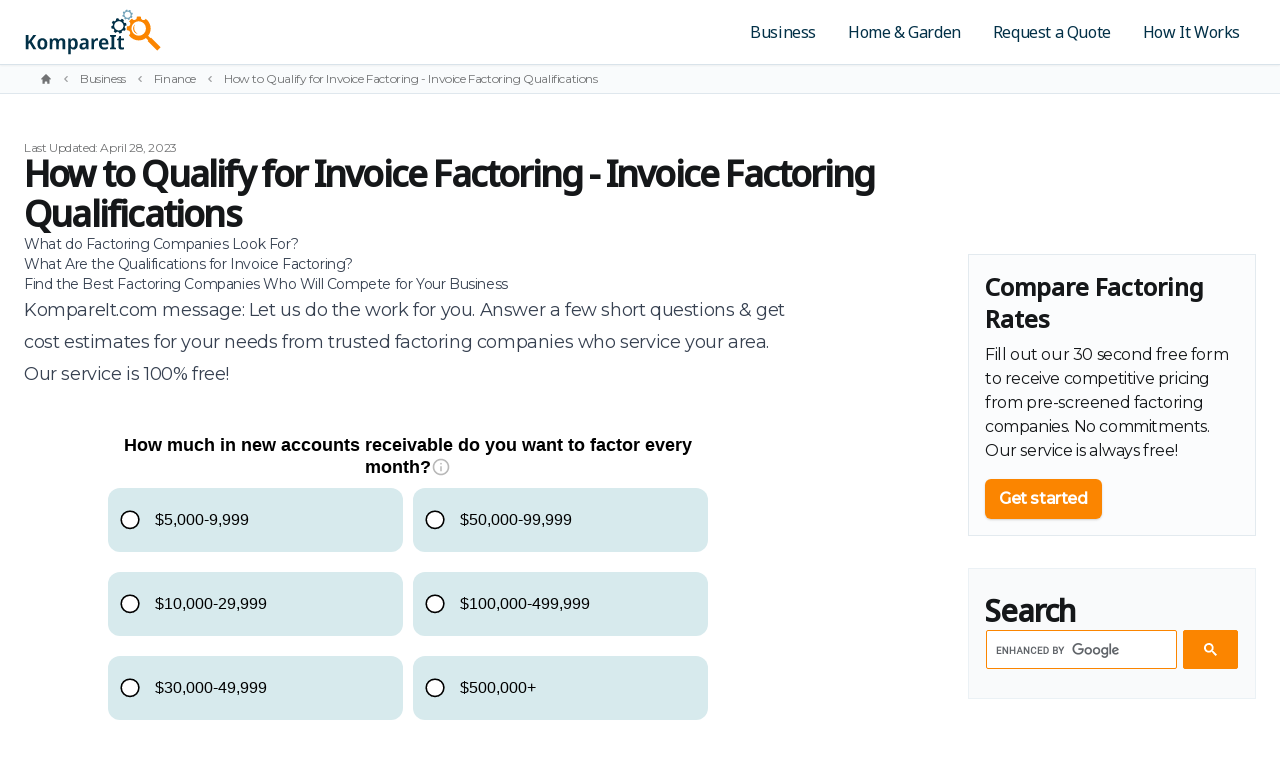

--- FILE ---
content_type: text/html; charset=UTF-8
request_url: https://www.kompareit.com/business/finance-factoring-invoice-how-to-qualify.html
body_size: 24256
content:
<!doctype html><html lang="en"><head><meta charset="UTF-8"><meta http-equiv="x-ua-compatible" content="ie=edge"><meta name="viewport" content="width=device-width,initial-scale=1"><title>How to Qualify for Invoice Factoring - Invoice Factoring Qualifications - Kompareit.com</title><link rel="stylesheet" type="text/css" href="/assets/css/style.css"><link rel="preconnect" href="https://fonts.googleapis.com"><link rel="preconnect" href="https://fonts.gstatic.com" crossorigin><link href="https://fonts.googleapis.com/css2?family=Montserrat:ital,wght@0,400;0,500;1,300&family=Noto+Sans:wght@400;500&display=swap" rel="stylesheet"><link rel="icon" type="image/svg+xml" href="/favicon.svg"><link rel="icon" type="image/png" href="/favicon.png"><script>(function(w){
        var k="nudgify",n=w[k]||(w[k]={});
        n.uuid="4599e4ce-834f-41a0-9906-53db785f928f";
        var d=document,s=d.createElement("script");
        s.src="https://pixel.nudgify.com/pixel.js";
        s.async=1;
        s.charset="utf-8";
        d.getElementsByTagName("head")[0].appendChild(s)
    })(window)</script><meta name="description" content="Enter your zip code to get free price quotes from the best factoring companies. Read our expert article factoring and find out how to qualify for invoice factoring."><script async src="https://www.googletagmanager.com/gtag/js?id=UA-32637004-1"></script><script>function gtag(){dataLayer.push(arguments)}window.dataLayer=window.dataLayer||[],gtag("js",new Date),gtag("config","UA-32637004-1");</script></head><body class="antialiased bg-white text-gray-900 tracking-tight"><div class="flex flex-col min-h-screen overflow-hidden"><header id="header" class="relative top-0 bg-white border-b border-gray-200 w-full z-30 shadow-sm transition-all duration-200"><div class="container"><div id="innerHeader" class="flex items-center justify-between transition-all ease-in duration-300"><div class="flex-grow mr-4"><a class="block my-2" href="/" aria-label="Kompareit.com - Because When Companies Compete, You Win!"><svg class="h-12 w-auto" viewBox="0 0 440 152" fill="none" xmlns="http://www.w3.org/2000/svg"><path fill-rule="evenodd" clip-rule="evenodd" d="M285.85 54.063c-1.346 7.938 3.999 15.466 11.938 16.811 7.939 1.347 15.466-3.998 16.812-11.937 1.346-7.939-3.998-15.467-11.938-16.812-7.938-1.347-15.466 3.999-16.812 11.938Zm-8.101-6.678a24.076 24.076 0 0 1 4.502-7.165c4.125 4.656 11.564-.63 8.526-6.056a24.083 24.083 0 0 1 8.25-1.891c-.384 6.22 8.625 7.748 10.313 1.748a24.1 24.1 0 0 1 7.167 4.504c-4.659 4.123.624 11.565 6.054 8.528a24.138 24.138 0 0 1 1.889 8.25c-6.22-.383-7.747 8.623-1.748 10.312a24.092 24.092 0 0 1-4.503 7.166c-4.125-4.657-11.566.628-8.527 6.056a24.123 24.123 0 0 1-8.25 1.889c.384-6.22-8.625-7.748-10.314-1.748a24.126 24.126 0 0 1-7.165-4.504c4.656-4.123-.625-11.564-6.054-8.527a24.12 24.12 0 0 1-1.889-8.25c6.218.381 7.744-8.622 1.749-10.312Z" fill="#023047"/><path fill-rule="evenodd" clip-rule="evenodd" d="M354.704 43.745c11.671-4.662 24.912 1.027 29.572 12.7 4.658 11.672-1.027 24.91-12.699 29.569-11.675 4.66-24.913-1.026-29.572-12.697-4.66-11.672 1.027-24.915 12.699-29.572Zm-12.85-10.17a37.604 37.604 0 0 0-9.456 9.222c8.47 4.768 2.849 17.857-6.443 14.997a37.574 37.574 0 0 0-.177 13.208c9.366-2.625 14.653 10.615 6.053 15.165 12.163 17.928 37.182 21.863 54.291 8.797l7.478 7.564-1.961 1.939 30.187 30.537 10.755-10.631-30.187-30.538-1.962 1.94-7.476-7.564c13.661-17.385 9.245-41.897-7.732-54.075-4.773 8.47-17.854 2.852-14.999-6.44a37.642 37.642 0 0 0-13.21-.175c2.627 9.363-10.614 14.648-15.161 6.054Z" fill="#FB8500"/><path fill-rule="evenodd" clip-rule="evenodd" d="M351.772 51.472c-6.596 10.865-2.451 25.083 8.951 30.701-15.272-1.67-20.933-21.086-8.951-30.7Z" fill="#FB8500"/><path fill-rule="evenodd" clip-rule="evenodd" d="M318.177 19.974c-.735 5.381 3.031 10.34 8.412 11.076 5.381.736 10.339-3.03 11.075-8.411.736-5.381-3.03-10.34-8.411-11.077-5.381-.735-10.34 3.031-11.076 8.412Zm-5.606-4.326a16.247 16.247 0 0 1 2.881-4.928c2.881 3.05 7.783-.675 5.617-4.267A16.256 16.256 0 0 1 326.589 5c-.124 4.202 5.982 5.037 6.99.956a16.275 16.275 0 0 1 4.93 2.881c-3.052 2.88.67 7.783 4.265 5.617a16.291 16.291 0 0 1 1.452 5.521c-4.201-.123-5.035 5.981-.956 6.992a16.252 16.252 0 0 1-2.881 4.927c-2.881-3.05-7.783.674-5.617 4.267a16.294 16.294 0 0 1-5.52 1.452c.124-4.202-5.983-5.036-6.991-.956a16.256 16.256 0 0 1-4.928-2.881c3.05-2.88-.671-7.782-4.265-5.618a16.245 16.245 0 0 1-1.452-5.52c4.2.122 5.034-5.98.955-6.99Z" fill="#8ECAE6"/><path fill-rule="evenodd" clip-rule="evenodd" d="M318.177 19.974c-.735 5.381 3.031 10.34 8.412 11.076 5.381.736 10.339-3.03 11.075-8.411.736-5.381-3.03-10.34-8.411-11.077-5.381-.735-10.34 3.031-11.076 8.412Zm-5.606-4.326a16.247 16.247 0 0 1 2.881-4.928c2.881 3.05 7.783-.675 5.617-4.267A16.256 16.256 0 0 1 326.589 5c-.124 4.202 5.982 5.037 6.99.956a16.275 16.275 0 0 1 4.93 2.881c-3.052 2.88.67 7.783 4.265 5.617a16.291 16.291 0 0 1 1.452 5.521c-4.201-.123-5.035 5.981-.956 6.992a16.252 16.252 0 0 1-2.881 4.927c-2.881-3.05-7.783.674-5.617 4.267a16.294 16.294 0 0 1-5.52 1.452c.124-4.202-5.983-5.036-6.991-.956a16.256 16.256 0 0 1-4.928-2.881c3.05-2.88-.671-7.782-4.265-5.618a16.245 16.245 0 0 1-1.452-5.52c4.2.122 5.034-5.98.955-6.99Z" fill="#000" fill-opacity=".2"/><path d="M39.424 131h-9.792l-11.776-20.224-3.904 3.392V131H5.376V85.304h8.576v21.504a547.517 547.517 0 0 1 2.368-3.264l2.56-3.328 10.752-14.912h9.6L24.064 105.4l15.36 25.6Zm34.446-17.408c0 2.901-.363 5.461-1.089 7.68-.725 2.219-1.791 4.117-3.2 5.696-1.365 1.536-3.029 2.709-4.992 3.52-1.962.768-4.16 1.152-6.591 1.152-2.262 0-4.374-.384-6.337-1.152a14.179 14.179 0 0 1-4.992-3.52c-1.365-1.579-2.431-3.477-3.2-5.696-.767-2.219-1.151-4.779-1.151-7.68 0-3.84.618-7.083 1.855-9.728 1.28-2.688 3.115-4.715 5.505-6.08 2.389-1.408 5.226-2.112 8.512-2.112 3.072 0 5.78.704 8.127 2.112 2.347 1.365 4.182 3.392 5.505 6.08 1.365 2.645 2.047 5.888 2.047 9.728Zm-22.913 0c0 2.432.257 4.523.768 6.272.512 1.707 1.28 3.008 2.304 3.904 1.067.896 2.432 1.344 4.096 1.344 1.664 0 3.008-.448 4.032-1.344 1.067-.896 1.835-2.197 2.305-3.904.511-1.749.767-3.84.767-6.272 0-2.475-.255-4.544-.767-6.208-.513-1.707-1.302-2.987-2.369-3.84-1.024-.896-2.368-1.344-4.032-1.344-2.517 0-4.33.981-5.44 2.944-1.109 1.963-1.663 4.779-1.663 8.448Zm68.419-17.92c3.754 0 6.57 1.003 8.448 3.008 1.877 2.005 2.816 5.248 2.816 9.728V131h-8.384v-21.056c0-2.56-.427-4.48-1.28-5.76-.854-1.323-2.176-1.984-3.968-1.984-2.475 0-4.224.917-5.248 2.752-1.024 1.835-1.536 4.501-1.536 8V131h-8.448v-21.056c0-1.707-.192-3.136-.576-4.288-.384-1.152-.96-2.005-1.728-2.56-.768-.597-1.75-.896-2.944-.896-1.707 0-3.051.469-4.032 1.408-.982.896-1.686 2.219-2.112 3.968-.385 1.749-.576 3.904-.576 6.464V131h-8.513V96.312h6.528l1.217 4.544h.383c.64-1.195 1.43-2.176 2.368-2.944a9.394 9.394 0 0 1 3.329-1.664 13.734 13.734 0 0 1 3.968-.576c2.432 0 4.458.448 6.08 1.344 1.664.853 2.944 2.197 3.839 4.032h.449c1.066-1.877 2.474-3.243 4.224-4.096a13.083 13.083 0 0 1 5.696-1.28Zm38.277 0c3.755 0 6.763 1.515 9.024 4.544 2.304 2.987 3.456 7.445 3.456 13.376 0 3.925-.533 7.232-1.6 9.92-1.067 2.688-2.56 4.715-4.48 6.08-1.92 1.365-4.139 2.048-6.656 2.048-1.579 0-2.965-.213-4.16-.64-1.152-.469-2.133-1.045-2.944-1.728a12.786 12.786 0 0 1-2.048-2.304h-.448c.128.768.235 1.643.32 2.624.085.939.128 1.835.128 2.688v14.08h-8.512V96.312h6.912l1.152 4.608h.448a12.643 12.643 0 0 1 2.112-2.624c.853-.81 1.877-1.45 3.072-1.92s2.603-.704 4.224-.704Zm-2.688 6.528c-1.621 0-2.944.384-3.968 1.152-.981.725-1.685 1.856-2.112 3.392-.427 1.536-.64 3.456-.64 5.76v1.024c0 2.475.192 4.565.576 6.272.427 1.707 1.131 3.008 2.112 3.904 1.024.896 2.411 1.344 4.16 1.344 1.451 0 2.645-.469 3.584-1.408.939-.939 1.643-2.261 2.112-3.968.469-1.749.704-3.819.704-6.208 0-3.584-.555-6.357-1.664-8.32-1.067-1.963-2.688-2.944-4.864-2.944Zm36.531-6.528c4.181 0 7.381.981 9.6 2.944 2.219 1.92 3.328 4.949 3.328 9.088V131h-5.952l-1.664-4.8h-.256c-.939 1.237-1.899 2.283-2.88 3.136a8.814 8.814 0 0 1-3.392 1.728c-1.28.384-2.816.576-4.608.576-1.92 0-3.648-.384-5.184-1.152-1.536-.768-2.752-1.941-3.648-3.52-.896-1.621-1.344-3.648-1.344-6.08 0-3.584 1.237-6.272 3.712-8.064 2.475-1.835 6.187-2.837 11.136-3.008l5.568-.192v-1.728c0-2.219-.469-3.797-1.408-4.736-.939-.939-2.219-1.408-3.84-1.408-1.536 0-3.093.256-4.672.768a45.517 45.517 0 0 0-4.544 1.792l-2.624-5.632c1.749-.896 3.691-1.621 5.824-2.176 2.133-.555 4.416-.832 6.848-.832Zm.832 19.072c-3.029.128-5.141.747-6.336 1.856-1.195 1.067-1.792 2.517-1.792 4.352 0 1.621.405 2.795 1.216 3.52.853.725 1.963 1.088 3.328 1.088 2.005 0 3.712-.661 5.12-1.984 1.408-1.365 2.112-3.371 2.112-6.016v-2.944l-3.648.128Zm38.821-19.072c.597 0 1.216.021 1.856.064.64.043 1.173.128 1.6.256l-.768 7.488a12.658 12.658 0 0 0-1.536-.192 11.848 11.848 0 0 0-1.792-.128 8.077 8.077 0 0 0-3.136.64 7.663 7.663 0 0 0-2.752 1.792c-.811.768-1.472 1.771-1.984 3.008-.47 1.237-.704 2.709-.704 4.416V131h-8.512V96.312h6.528l1.152 6.016h.448A14.264 14.264 0 0 1 223.917 99a11.835 11.835 0 0 1 3.264-2.432 9.008 9.008 0 0 1 3.968-.896Zm21.466 0c2.987 0 5.547.64 7.68 1.92 2.176 1.237 3.861 3.029 5.056 5.376 1.195 2.304 1.792 5.12 1.792 8.448v4.096h-21.248c.085 3.157.853 5.611 2.304 7.36 1.493 1.707 3.584 2.56 6.272 2.56 2.133 0 4.032-.213 5.696-.64 1.664-.469 3.392-1.131 5.184-1.984v6.464a21.626 21.626 0 0 1-5.056 1.792c-1.749.384-3.904.576-6.464.576-3.243 0-6.123-.64-8.64-1.92-2.475-1.323-4.416-3.307-5.824-5.952-1.408-2.645-2.112-5.931-2.112-9.856 0-3.968.64-7.296 1.92-9.984 1.28-2.731 3.072-4.779 5.376-6.144 2.347-1.408 5.035-2.112 8.064-2.112Zm.128 5.952c-1.92 0-3.477.704-4.672 2.112-1.152 1.365-1.835 3.413-2.048 6.144h13.056c0-1.621-.235-3.051-.704-4.288s-1.173-2.197-2.112-2.88c-.896-.725-2.069-1.088-3.52-1.088ZM290.933 131h-19.009v-4.672l5.249-2.048V92.088l-5.249-2.112v-4.672h19.009v4.672l-5.184 2.112v32.192l5.184 2.048V131Zm20.368-5.824c.939 0 1.835-.085 2.688-.256a29.43 29.43 0 0 0 2.496-.704v6.016c-.896.384-1.984.704-3.264.96-1.28.299-2.709.448-4.288.448-1.963 0-3.712-.32-5.248-.96-1.536-.683-2.752-1.835-3.648-3.456-.853-1.621-1.28-3.883-1.28-6.784v-18.048h-4.352v-3.52l4.864-2.816 2.56-7.36h5.376v7.616h8.96v6.08h-8.96v17.984c0 1.621.363 2.837 1.088 3.648.768.768 1.771 1.152 3.008 1.152Z" fill="#023047"/></svg></a></div><nav class="hidden lg:flex lg:flex-grow"><ul class="flex flex-grow justify-end flex-wrap items-center font-serif font-normal lg:text-sm xl:text-base"><li><a class="text-blue-500 hover:text-blue-500 px-3 xl:px-4 py-2 flex items-center transition duration-150 ease-in-out" href="/business/">Business</a></li><li><a class="text-blue-500 hover:text-blue-500 px-3 xl:px-4 py-2 flex items-center transition duration-150 ease-in-out" href="/homeandgarden/">Home &amp; Garden</a></li><li><a class="text-blue-500 hover:text-blue-500 px-3 xl:px-4 py-2 flex items-center transition duration-150 ease-in-out" href="/profinder.html">Request a Quote</a></li><li><a class="text-blue-500 hover:text-blue-500 px-3 xl:px-4 py-2 flex items-center transition duration-150 ease-in-out" href="/howitworks/">How It Works</a></li></ul></nav><div class="lg:hidden flex" x-data="{ expanded: false }"><button class="hamburger relative mt-0.5 w-6 h-6 text-blue-500" :class="{ 'active': expanded }" @click.stop="expanded = !expanded; document.body.classList.toggle('menu-open');" aria-controls="mobile-nav" :aria-expanded="expanded"><span class="sr-only">Menu</span> <svg aria-hidden="true" class="absolute w-full h-full top-0 fill-current transition duration-150 ease-in-out" :class="{ 'opacity-0': expanded }" xmlns="http://www.w3.org/2000/svg" viewBox="0 0 640 512"><path d="M125 8h70l10 48.1c13.8 5.2 26.5 12.7 37.5 22L285.6 64 320 123.4l-33.9 30.3c1.3 7.3 1.9 14.7 1.9 22.3s-.7 15.1-1.9 22.3L320 228.6 285.6 288l-43.1-14.2c-11.1 9.3-23.7 16.8-37.5 22L195 344H125l-10-48.1c-13.8-5.2-26.5-12.7-37.5-22L34.4 288 0 228.6l33.9-30.3C32.7 191.1 32 183.6 32 176s.7-15.1 1.9-22.3L0 123.4 34.4 64 77.5 78.2c11.1-9.3 23.7-16.8 37.5-22L125 8zm83 168c0-26.5-21.5-48-48-48s-48 21.5-48 48s21.5 48 48 48s48-21.5 48-48zM632 386.4l-47.8 9.8c-4.9 13.4-12 25.8-20.9 36.7l15 44.8L517.7 512l-30.9-34c-7.4 1.3-15 2-22.7 2s-15.4-.7-22.7-2l-30.9 34-60.6-34.4 15-44.8c-8.9-10.9-16-23.3-20.9-36.7L296 386.4V317.6l47.8-9.8c4.9-13.4 12-25.8 20.9-36.7l-15-44.8L410.3 192l30.9 34c7.4-1.3 15-2 22.7-2s15.4 .7 22.7 2l30.9-34 60.6 34.4-15 44.8c8.9 10.9 16 23.3 20.9 36.7l47.8 9.8v68.7zM464 400c26.5 0 48-21.5 48-48s-21.5-48-48-48s-48 21.5-48 48s21.5 48 48 48z"/></svg> <svg aria-hidden="true" class="absolute w-full h-full top-0 fill-current transition duration-150 ease-in-out opacity-0" :class="{ 'opacity-0': !expanded }" xmlns="http://www.w3.org/2000/svg" viewBox="0 0 320 512"><path fill="currentColor" d="m207.6 256 107.72-107.72c6.23-6.23 6.23-16.34 0-22.58l-25.03-25.03c-6.23-6.23-16.34-6.23-22.58 0L160 208.4 52.28 100.68c-6.23-6.23-16.34-6.23-22.58 0L4.68 125.7c-6.23 6.23-6.23 16.34 0 22.58L112.4 256 4.68 363.72c-6.23 6.23-6.23 16.34 0 22.58l25.03 25.03c6.23 6.23 16.34 6.23 22.58 0L160 303.6l107.72 107.72c6.23 6.23 16.34 6.23 22.58 0l25.03-25.03c6.23-6.23 6.23-16.34 0-22.58L207.6 256z"/></svg></button><nav id="mobile-nav" class="absolute top-full z-20 left-0 w-full overflow-hidden transition-all duration-300 ease-in-out" x-ref="mobileNav" :style="expanded ? 'max-height: ' + $refs.mobileNav.scrollHeight + 'px; opacity: 1' : 'max-height: 0; opacity: .8'" @click.outside="expanded = false" @keydown.escape.window="expanded = false" x-cloak><ul class="p-4 bg-light border-y shadow-sm border-gray-200 font-serif space-y-2 divide-y divide-gray-100"><li><a class="flex mt-2 text-gray-600 rounded-sm p-2 hover:bg-gold-500 hover:text-white" href="/business//">Business</a></li><li><a class="flex mt-2 text-gray-600 rounded-sm p-2 hover:bg-gold-500 hover:text-white" href="/homeandgarden//">Home &amp; Garden</a></li><li><a class="flex mt-2 text-gray-600 rounded-sm p-2 hover:bg-gold-500 hover:text-white" href="/profinder.html/">Request a Quote</a></li><li><a class="flex mt-2 text-gray-600 rounded-sm p-2 hover:bg-gold-500 hover:text-white" href="/howitworks//">How It Works</a></li></ul></nav></div></div></div></header><nav class="py-1.5 bg-gray-100/30 border-b border-gray-200/80 md:block md:px-4" aria-label="Breadcrumb"><ol role="list" class="container flex flex-wrap items-center"><li><div class="hidden md:flex md:mr-2"><a href="/" class="text-gray-900/60 hover:text-blue-500"><svg class="flex-shrink-0 h-3 w-3" xmlns="http://www.w3.org/2000/svg" viewBox="0 0 20 20" fill="currentColor" aria-hidden="true"><path d="M10.707 2.293a1 1 0 00-1.414 0l-7 7a1 1 0 001.414 1.414L4 10.414V17a1 1 0 001 1h2a1 1 0 001-1v-2a1 1 0 011-1h2a1 1 0 011 1v2a1 1 0 001 1h2a1 1 0 001-1v-6.586l.293.293a1 1 0 001.414-1.414l-7-7z"/></svg> <span class="sr-only">Home</span></a></div></li><li><div class="flex items-center"><svg class="mr-1 md:mr-2 flex-shrink-0 h-3 w-3 text-gray-900/40 rotate-180" xmlns="http://www.w3.org/2000/svg" viewBox="0 0 20 20" fill="currentColor" aria-hidden="true"><path fill-rule="evenodd" d="M7.293 14.707a1 1 0 010-1.414L10.586 10 7.293 6.707a1 1 0 011.414-1.414l4 4a1 1 0 010 1.414l-4 4a1 1 0 01-1.414 0z" clip-rule="evenodd"/></svg> <a href="/business/" class="mr-1 md:mr-2 text-xs text-gray-900/60 hover:text-blue-500">Business</a></div></li><li><div class="flex items-center"><svg class="mr-1 md:mr-2 flex-shrink-0 h-3 w-3 text-gray-900/40 rotate-180" xmlns="http://www.w3.org/2000/svg" viewBox="0 0 20 20" fill="currentColor" aria-hidden="true"><path fill-rule="evenodd" d="M7.293 14.707a1 1 0 010-1.414L10.586 10 7.293 6.707a1 1 0 011.414-1.414l4 4a1 1 0 010 1.414l-4 4a1 1 0 01-1.414 0z" clip-rule="evenodd"/></svg> <a href="/business/finance/" class="mr-1 md:mr-2 text-xs text-gray-900/60 hover:text-blue-500">Finance</a></div></li><li class="hidden md:block"><div class="flex items-center"><svg class="mr-1 md:mr-2 flex-shrink-0 h-3 w-3 text-gray-900/40 rotate-180" xmlns="http://www.w3.org/2000/svg" viewBox="0 0 20 20" fill="currentColor" aria-hidden="true"><path fill-rule="evenodd" d="M7.293 14.707a1 1 0 010-1.414L10.586 10 7.293 6.707a1 1 0 011.414-1.414l4 4a1 1 0 010 1.414l-4 4a1 1 0 01-1.414 0z" clip-rule="evenodd"/></svg> <a href="/business/finance-factoring-invoice-how-to-qualify.html" class="mr-1 md:mr-2 text-xs text-gray-900/60 hover:text-blue-500" aria-current="page">How to Qualify for Invoice Factoring - Invoice Factoring Qualifications</a></div></li></ol></nav><main class="container"><header class="pt-12 max-w-4xl"><div class="flex align-center gap-2 text-xs leading-none text-gray-900/60"><p>Last Updated: April 28, 2023</p></div><h1 class="h2">How to Qualify for Invoice Factoring - Invoice Factoring Qualifications</h1></header><section class="flex flex-col lg:flex-row lg:pb-12"><div class="md:flex-auto md:mr-8"><div class="prose prose-h2:mb-2 lg:prose-lg"><nav class="table-of-contents"><ol><li><a href="#what-do-factoring-companies-look-for%3F">What do Factoring Companies Look For?</a></li><li><a href="#what-are-the-qualifications-for-invoice-factoring%3F">What Are the Qualifications for Invoice Factoring?</a></li><li><a href="#find-the-best-factoring-companies-who-will-compete-for-your-business">Find the Best Factoring Companies Who Will Compete for Your Business</a></li></ol></nav><p><strong>KompareIt.com message:</strong> Let us do the work for you. Answer a few short questions &amp; get cost estimates for your needs from trusted factoring companies who service your area. Our service is 100% free!</p><aside class="my-6 -mx-4"><script data-bzwidget src="https://cdn.buyerzone.com/apps/widget/bzWidget.min.js" data-bzwidget-pub-id="27440" data-bzwidget-color-palette-name="default" data-bzwidget-hide-border data-bzwidget-keyword-id="KompareIt-Factoring-Widget" data-bzwidget-category-id="10062"></script><script>bzWidget.init();</script></aside><p>Once you determine that invoice factoring is right for your business, you need to create a shortlist of factoring companies and then complete an application. It helps to understand what factoring services are looking for, though, before you expend a great deal of energy researching services and completing applications.</p><h2 id="what-do-factoring-companies-look-for%3F" tabindex="-1"><a class="header-anchor" href="#what-do-factoring-companies-look-for%3F" title="Bookmark this section">What do Factoring Companies Look For?</a></h2><p>Before approving an application, factoring companies consider the following:</p><ul><li><p><strong>Credit:</strong> As a welcome twist, factoring companies aren't concerned with your credit as much as they are with your customers'. After all, they rely on your clients to pay their bills, so the factor's main concern is your clients' payment history, particularly whether they pay their bills on time and in full.</p></li><li><p><strong>Clean company background:</strong> The factor isn't concerned with your company's credit rating, but it does expect you to be clear of tax complications and bookkeeping or financial issues.</p></li><li><p><strong>Invoices have been issued:</strong> Factors will not accept &quot;future&quot; invoices, such as those that are planned for work that has yet to occur, even if those invoices are part of a contract. The invoices must be current and have a maximum payment term of 90 days. Factors do not accept longer payment periods or extensions.</p></li><li><p><strong>The company owner's background:</strong> The factoring company typically checks public records on the company's owner or owners, as well as officers and other company directors. This background check may also include personal matters, such as criminal records and bankruptcies, assuming those are part of the public record.</p></li></ul><h2 id="what-are-the-qualifications-for-invoice-factoring%3F" tabindex="-1"><a class="header-anchor" href="#what-are-the-qualifications-for-invoice-factoring%3F" title="Bookmark this section">What Are the Qualifications for Invoice Factoring?</a></h2><p>In addition to your application, your business must meet certain criteria to qualify for invoice factoring.</p><ul><li><strong>Own a business:</strong> This belongs under the &quot;of course&quot; column, but it does need to be mentioned. To take it further, corporations and LLCs are the preferred business type. However, sole proprietorships and partnerships may also find factoring companies willing to take on their invoices.</li><li><strong>Ample profit margins:</strong> Your company needs decent profit margins, at least in the 10 to 15 percent range (the exact requirement varies by factoring company and the size of your business, with smaller companies typically needing a larger profit margin).</li><li><strong>Must have either government or commercial clients:</strong> You must invoice either government agencies or other businesses; retail businesses do not qualify for invoice factoring.</li><li><strong>No open bankruptcy:</strong> You may be able to find a factoring company if you're in an open bankruptcy, but the process is so expensive and complicated, you'd be better off waiting until your bankruptcy closes.</li><li><strong>No liens or encumbrances against your invoices:</strong> You cannot finance invoices that have already been used as collateral somewhere else. If a finance company has encumbered your invoice, it must agree to subordinate its claim before you may factor it. Legal judgments and tax liens may also encumber your accounts receivable.</li><li><strong>Tax issues must include a payment plan:</strong> If you have a tax lien or other tax issue, you must have a payment plan AND the taxing authority (typically the IRS) must be willing to subordinate its claim against your receivables. Your other option is simply paying the monies owed to remove the lien. These are only the basic requirements you're most likely to find with any invoice factoring company. Each factoring service may have its own specific requirements in order to qualify.</li></ul><h2 id="find-the-best-factoring-companies-who-will-compete-for-your-business" tabindex="-1"><a class="header-anchor" href="#find-the-best-factoring-companies-who-will-compete-for-your-business" title="Bookmark this section">Find the Best Factoring Companies Who Will Compete for Your Business</a></h2><aside class="my-6 -mx-4"><script data-bzwidget src="https://cdn.buyerzone.com/apps/widget/bzWidget.min.js" data-bzwidget-pub-id="27440" data-bzwidget-color-palette-name="default" data-bzwidget-hide-border data-bzwidget-keyword-id="KompareIt-Factoring-Widget" data-bzwidget-category-id="10062"></script><script>bzWidget.init();</script></aside></div></div><aside class="lg:w-72 lg:flex-shrink-0"><div class="flex flex-col gap-6 lg:mt-5"><div class="hidden p-4 bg-gray-100/20 border border-gray-200/70 lg:block"><h2 class="h3">Compare Factoring Rates</h2><p class="mt-2 text-base">Fill out our 30 second free form to receive competitive pricing from pre-screened factoring companies. No commitments. Our service is always free!</p><div class="mt-4 inline-flex rounded-md shadow"><a href="https://www.kompareit.com/business/finance/factoring-rfq.html" rel="sponsored" class="button">Get started</a></div></div><style>.gsc-control-cse {padding: 0}</style><div class="relative max-w-prose my-8 py-2 text-base bg-gray-50 border border-gray-100"><div class="p-4"><h2 class="text-3xl font-bold tracking-tight text-gray-900">Search</h2><style>.gsc-control-cse{padding:0;background-color:transparent;border-color:transparent}.gsc-input-box{border-radius:2px;}.gsib_a{padding:7px 9px 6px 9px}.gsc-search-button-v2{padding:12px 20px}table.gsc-search-box td.gsc-input{padding-right:.25rem}</style><script async src="https://cse.google.com/cse.js?cx=008790025801468740041:p30vbv4usai"></script><div class="gcse-search"></div></div></div><div class="relative hidden max-w-prose my-8 py-2 text-base bg-gray-50 border border-gray-100 lg:block"><div class="p-4"><a href="https://www.kompareit.com/business/finance/factoring-rfq.html" rel="sponsored" class="block w-full button large">Get Free Quotes</a></div></div></div></aside></section><section class="max-w-7xl mx-auto px-4 sm:px-6 -mb-8"><div class="relative bg-blue-600 rounded py-10 px-8 md:py-16 md:px-12"><div class="absolute -bottom-24 -right-24 h-full opacity-20 pointer-events-none lg:bottom-0" aria-hidden="true"><svg class="h-full w-auto" xmlns="http://www.w3.org/2000/svg" fill="none" viewBox="0 0 420 420"><path fill="#fff" fill-opacity=".5" fill-rule="evenodd" d="M34.12 193.799c-4.253 25.08 12.635 48.863 37.716 53.113 25.082 4.253 48.861-12.633 53.113-37.713 4.252-25.083-12.631-48.865-37.715-53.116-25.08-4.254-48.863 12.634-53.115 37.716ZM8.524 172.702a76.084 76.084 0 0 1 14.224-22.638c13.032 14.711 36.536-1.992 26.937-19.133a76.06 76.06 0 0 1 26.062-5.974c-1.21 19.654 27.252 24.481 32.585 5.524a76.169 76.169 0 0 1 22.642 14.229c-14.72 13.026 1.972 36.538 19.125 26.941a76.226 76.226 0 0 1 5.969 26.063c-19.65-1.206-24.474 27.246-5.524 32.582a76.092 76.092 0 0 1-14.226 22.64c-13.031-14.713-36.54 1.985-26.939 19.131a76.217 76.217 0 0 1-26.063 5.969c1.211-19.652-27.25-24.477-32.584-5.524a76.231 76.231 0 0 1-22.64-14.227c14.711-13.027-1.972-36.534-19.124-26.941A76.183 76.183 0 0 1 3 205.28c19.645 1.206 24.467-27.24 5.525-32.578Z" clip-rule="evenodd"/><path fill="#fff" fill-opacity=".3" fill-rule="evenodd" d="M235.728 169.069c27.147-10.776 57.946 2.374 68.785 29.352 10.835 26.979-2.389 57.578-29.539 68.345-27.154 10.773-57.946-2.37-68.784-29.347-10.839-26.978 2.389-57.586 29.538-68.35Zm-29.887-23.508a87.227 87.227 0 0 0-21.997 21.317c19.701 11.019 6.628 41.273-14.986 34.662a86.353 86.353 0 0 0-.411 30.528c21.785-6.066 34.082 24.537 14.08 35.052 28.289 41.44 86.485 50.533 126.28 20.333l17.395 17.484-4.563 4.482L391.855 380l25.015-24.571-70.214-70.584-4.564 4.483-17.389-17.483c31.775-40.184 21.505-96.838-17.985-124.987-11.101 19.576-41.528 6.593-34.887-14.884a88.136 88.136 0 0 0-30.726-.405c6.109 21.64-24.688 33.856-35.264 13.992Z" clip-rule="evenodd"/><path fill="#fff" fill-opacity=".3" fill-rule="evenodd" d="M229.244 187.282c-14.874 24.597-5.528 56.785 20.183 69.505-34.438-3.78-47.203-47.738-20.183-69.505Z" clip-rule="evenodd"/><path fill="#fff" fill-opacity=".15" fill-rule="evenodd" d="M136.252 86.103c-2.324 17 9.574 32.667 26.574 34.991 17.002 2.324 32.666-9.573 34.99-26.573 2.325-17-9.572-32.668-26.572-34.994-17.001-2.324-32.668 9.576-34.992 26.576Zm-17.713-13.667a51.37 51.37 0 0 1 9.102-15.571c9.104 9.637 24.588-2.133 17.746-13.482a51.357 51.357 0 0 1 17.44-4.589c-.391 13.276 18.9 15.914 22.085 3.019a51.404 51.404 0 0 1 15.572 9.104c-9.642 9.1 2.12 24.588 13.475 17.746a51.379 51.379 0 0 1 4.587 17.443c-13.271-.39-15.907 18.895-3.017 22.087a51.38 51.38 0 0 1-9.103 15.569c-9.103-9.64-24.589 2.127-17.747 13.481a51.478 51.478 0 0 1-17.44 4.587c.391-13.277-18.9-15.912-22.086-3.022a51.345 51.345 0 0 1-15.569-9.102c9.635-9.099-2.12-24.585-13.476-17.748a51.358 51.358 0 0 1-4.587-17.443c13.27.389 15.906-18.89 3.018-22.08Z" clip-rule="evenodd"/></svg></div><div class="relative flex flex-col lg:flex-row justify-between items-center"><div class="mb-6 lg:mr-16 lg:mb-0 text-center lg:text-left lg:w-1/2"><h3 class="h3 text-white mb-2">Compare Factoring Rates</h3><p class="text-white text-md md:text-lg">Fill out our 30 second free form to receive competitive pricing from pre-screened factoring companies. No commitments. Our service is always free!</p></div><div class="w-full lg:w-1/2 text-center md:text-right"><div class="inline-flex rounded-md shadow"><a href="https://www.kompareit.com/business/finance/factoring-rfq.html" rel="sponsored" class="button large">Find a Qualified Pro!</a></div></div></div></div></section></main><footer class="bg-white border-t border-gray-200 pt-12"><div class="max-w-7xl mx-auto px-4 sm:px-6"><div class="grid md:grid-cols-12 gap-x-4 gap-y-1 lg:gap-x-20 mb-8 md:mb-12"><div class="md:col-span-12"><a class="inline-block" href="/" aria-label="Kompareit.com - Because When Companies Compete, You Win!"><svg xmlns="http://www.w3.org/2000/svg" fill="none" class="h-16 w-auto" viewBox="0 0 440 152"><path fill="#023047" fill-rule="evenodd" d="M285.85 54.063c-1.346 7.938 3.999 15.466 11.938 16.811 7.939 1.347 15.466-3.998 16.812-11.937 1.346-7.939-3.998-15.467-11.938-16.812-7.938-1.347-15.466 3.999-16.812 11.938Zm-8.101-6.678a24.076 24.076 0 0 1 4.502-7.165c4.125 4.656 11.564-.63 8.526-6.056a24.083 24.083 0 0 1 8.25-1.891c-.384 6.22 8.625 7.748 10.313 1.748a24.1 24.1 0 0 1 7.167 4.504c-4.659 4.123.624 11.565 6.054 8.528a24.138 24.138 0 0 1 1.889 8.25c-6.22-.383-7.747 8.623-1.748 10.312a24.092 24.092 0 0 1-4.503 7.166c-4.125-4.657-11.566.628-8.527 6.056a24.123 24.123 0 0 1-8.25 1.889c.384-6.22-8.625-7.748-10.314-1.748a24.126 24.126 0 0 1-7.165-4.504c4.656-4.123-.625-11.564-6.054-8.527a24.12 24.12 0 0 1-1.889-8.25c6.218.381 7.744-8.622 1.749-10.312Z" clip-rule="evenodd"/><path fill="#FB8500" fill-rule="evenodd" d="M354.704 43.745c11.671-4.662 24.912 1.027 29.572 12.7 4.658 11.672-1.027 24.91-12.699 29.569-11.675 4.66-24.913-1.026-29.572-12.697-4.66-11.672 1.027-24.915 12.699-29.572Zm-12.85-10.17a37.604 37.604 0 0 0-9.456 9.222c8.47 4.768 2.849 17.857-6.443 14.997a37.574 37.574 0 0 0-.177 13.208c9.366-2.625 14.653 10.615 6.053 15.165 12.163 17.928 37.182 21.863 54.291 8.797l7.478 7.564-1.961 1.939 30.187 30.537 10.755-10.631-30.187-30.538-1.962 1.94-7.476-7.564c13.661-17.385 9.245-41.897-7.732-54.075-4.773 8.47-17.854 2.852-14.999-6.44a37.642 37.642 0 0 0-13.21-.175c2.627 9.363-10.614 14.648-15.161 6.054Z" clip-rule="evenodd"/><path fill="#FB8500" fill-rule="evenodd" d="M351.772 51.472c-6.596 10.865-2.451 25.083 8.951 30.701-15.272-1.67-20.933-21.086-8.951-30.7Z" clip-rule="evenodd"/><path fill="#8ECAE6" fill-rule="evenodd" d="M318.177 19.974c-.735 5.381 3.031 10.34 8.412 11.076 5.381.736 10.339-3.03 11.075-8.411.736-5.381-3.03-10.34-8.411-11.077-5.381-.735-10.34 3.031-11.076 8.412Zm-5.606-4.326a16.247 16.247 0 0 1 2.881-4.928c2.881 3.05 7.783-.675 5.617-4.267A16.256 16.256 0 0 1 326.589 5c-.124 4.202 5.982 5.037 6.99.956a16.275 16.275 0 0 1 4.93 2.881c-3.052 2.88.67 7.783 4.265 5.617a16.291 16.291 0 0 1 1.452 5.521c-4.201-.123-5.035 5.981-.956 6.992a16.252 16.252 0 0 1-2.881 4.927c-2.881-3.05-7.783.674-5.617 4.267a16.294 16.294 0 0 1-5.52 1.452c.124-4.202-5.983-5.036-6.991-.956a16.256 16.256 0 0 1-4.928-2.881c3.05-2.88-.671-7.782-4.265-5.618a16.245 16.245 0 0 1-1.452-5.52c4.2.122 5.034-5.98.955-6.99Z" clip-rule="evenodd"/><path fill="#000" fill-opacity=".2" fill-rule="evenodd" d="M318.177 19.974c-.735 5.381 3.031 10.34 8.412 11.076 5.381.736 10.339-3.03 11.075-8.411.736-5.381-3.03-10.34-8.411-11.077-5.381-.735-10.34 3.031-11.076 8.412Zm-5.606-4.326a16.247 16.247 0 0 1 2.881-4.928c2.881 3.05 7.783-.675 5.617-4.267A16.256 16.256 0 0 1 326.589 5c-.124 4.202 5.982 5.037 6.99.956a16.275 16.275 0 0 1 4.93 2.881c-3.052 2.88.67 7.783 4.265 5.617a16.291 16.291 0 0 1 1.452 5.521c-4.201-.123-5.035 5.981-.956 6.992a16.252 16.252 0 0 1-2.881 4.927c-2.881-3.05-7.783.674-5.617 4.267a16.294 16.294 0 0 1-5.52 1.452c.124-4.202-5.983-5.036-6.991-.956a16.256 16.256 0 0 1-4.928-2.881c3.05-2.88-.671-7.782-4.265-5.618a16.245 16.245 0 0 1-1.452-5.52c4.2.122 5.034-5.98.955-6.99Z" clip-rule="evenodd"/><path fill="#023047" d="M39.424 131h-9.792l-11.776-20.224-3.904 3.392V131H5.376V85.304h8.576v21.504a547.517 547.517 0 0 1 2.368-3.264l2.56-3.328 10.752-14.912h9.6L24.064 105.4l15.36 25.6Zm34.446-17.408c0 2.901-.363 5.461-1.089 7.68-.725 2.219-1.791 4.117-3.2 5.696-1.365 1.536-3.029 2.709-4.992 3.52-1.962.768-4.16 1.152-6.591 1.152-2.262 0-4.374-.384-6.337-1.152a14.179 14.179 0 0 1-4.992-3.52c-1.365-1.579-2.431-3.477-3.2-5.696-.767-2.219-1.151-4.779-1.151-7.68 0-3.84.618-7.083 1.855-9.728 1.28-2.688 3.115-4.715 5.505-6.08 2.389-1.408 5.226-2.112 8.512-2.112 3.072 0 5.78.704 8.127 2.112 2.347 1.365 4.182 3.392 5.505 6.08 1.365 2.645 2.047 5.888 2.047 9.728Zm-22.913 0c0 2.432.257 4.523.768 6.272.512 1.707 1.28 3.008 2.304 3.904 1.067.896 2.432 1.344 4.096 1.344 1.664 0 3.008-.448 4.032-1.344 1.067-.896 1.835-2.197 2.305-3.904.511-1.749.767-3.84.767-6.272 0-2.475-.255-4.544-.767-6.208-.513-1.707-1.302-2.987-2.369-3.84-1.024-.896-2.368-1.344-4.032-1.344-2.517 0-4.33.981-5.44 2.944-1.109 1.963-1.663 4.779-1.663 8.448Zm68.419-17.92c3.754 0 6.57 1.003 8.448 3.008 1.877 2.005 2.816 5.248 2.816 9.728V131h-8.384v-21.056c0-2.56-.427-4.48-1.28-5.76-.854-1.323-2.176-1.984-3.968-1.984-2.475 0-4.224.917-5.248 2.752-1.024 1.835-1.536 4.501-1.536 8V131h-8.448v-21.056c0-1.707-.192-3.136-.576-4.288-.384-1.152-.96-2.005-1.728-2.56-.768-.597-1.75-.896-2.944-.896-1.707 0-3.051.469-4.032 1.408-.982.896-1.686 2.219-2.112 3.968-.385 1.749-.576 3.904-.576 6.464V131h-8.513V96.312h6.528l1.217 4.544h.383c.64-1.195 1.43-2.176 2.368-2.944a9.394 9.394 0 0 1 3.329-1.664 13.734 13.734 0 0 1 3.968-.576c2.432 0 4.458.448 6.08 1.344 1.664.853 2.944 2.197 3.839 4.032h.449c1.066-1.877 2.474-3.243 4.224-4.096a13.083 13.083 0 0 1 5.696-1.28Zm38.277 0c3.755 0 6.763 1.515 9.024 4.544 2.304 2.987 3.456 7.445 3.456 13.376 0 3.925-.533 7.232-1.6 9.92-1.067 2.688-2.56 4.715-4.48 6.08-1.92 1.365-4.139 2.048-6.656 2.048-1.579 0-2.965-.213-4.16-.64-1.152-.469-2.133-1.045-2.944-1.728a12.786 12.786 0 0 1-2.048-2.304h-.448c.128.768.235 1.643.32 2.624.085.939.128 1.835.128 2.688v14.08h-8.512V96.312h6.912l1.152 4.608h.448a12.643 12.643 0 0 1 2.112-2.624c.853-.81 1.877-1.45 3.072-1.92s2.603-.704 4.224-.704Zm-2.688 6.528c-1.621 0-2.944.384-3.968 1.152-.981.725-1.685 1.856-2.112 3.392-.427 1.536-.64 3.456-.64 5.76v1.024c0 2.475.192 4.565.576 6.272.427 1.707 1.131 3.008 2.112 3.904 1.024.896 2.411 1.344 4.16 1.344 1.451 0 2.645-.469 3.584-1.408.939-.939 1.643-2.261 2.112-3.968.469-1.749.704-3.819.704-6.208 0-3.584-.555-6.357-1.664-8.32-1.067-1.963-2.688-2.944-4.864-2.944Zm36.531-6.528c4.181 0 7.381.981 9.6 2.944 2.219 1.92 3.328 4.949 3.328 9.088V131h-5.952l-1.664-4.8h-.256c-.939 1.237-1.899 2.283-2.88 3.136a8.814 8.814 0 0 1-3.392 1.728c-1.28.384-2.816.576-4.608.576-1.92 0-3.648-.384-5.184-1.152-1.536-.768-2.752-1.941-3.648-3.52-.896-1.621-1.344-3.648-1.344-6.08 0-3.584 1.237-6.272 3.712-8.064 2.475-1.835 6.187-2.837 11.136-3.008l5.568-.192v-1.728c0-2.219-.469-3.797-1.408-4.736-.939-.939-2.219-1.408-3.84-1.408-1.536 0-3.093.256-4.672.768a45.517 45.517 0 0 0-4.544 1.792l-2.624-5.632c1.749-.896 3.691-1.621 5.824-2.176 2.133-.555 4.416-.832 6.848-.832Zm.832 19.072c-3.029.128-5.141.747-6.336 1.856-1.195 1.067-1.792 2.517-1.792 4.352 0 1.621.405 2.795 1.216 3.52.853.725 1.963 1.088 3.328 1.088 2.005 0 3.712-.661 5.12-1.984 1.408-1.365 2.112-3.371 2.112-6.016v-2.944l-3.648.128Zm38.821-19.072c.597 0 1.216.021 1.856.064.64.043 1.173.128 1.6.256l-.768 7.488a12.658 12.658 0 0 0-1.536-.192 11.848 11.848 0 0 0-1.792-.128 8.077 8.077 0 0 0-3.136.64 7.663 7.663 0 0 0-2.752 1.792c-.811.768-1.472 1.771-1.984 3.008-.47 1.237-.704 2.709-.704 4.416V131h-8.512V96.312h6.528l1.152 6.016h.448A14.264 14.264 0 0 1 223.917 99a11.835 11.835 0 0 1 3.264-2.432 9.008 9.008 0 0 1 3.968-.896Zm21.466 0c2.987 0 5.547.64 7.68 1.92 2.176 1.237 3.861 3.029 5.056 5.376 1.195 2.304 1.792 5.12 1.792 8.448v4.096h-21.248c.085 3.157.853 5.611 2.304 7.36 1.493 1.707 3.584 2.56 6.272 2.56 2.133 0 4.032-.213 5.696-.64 1.664-.469 3.392-1.131 5.184-1.984v6.464a21.626 21.626 0 0 1-5.056 1.792c-1.749.384-3.904.576-6.464.576-3.243 0-6.123-.64-8.64-1.92-2.475-1.323-4.416-3.307-5.824-5.952-1.408-2.645-2.112-5.931-2.112-9.856 0-3.968.64-7.296 1.92-9.984 1.28-2.731 3.072-4.779 5.376-6.144 2.347-1.408 5.035-2.112 8.064-2.112Zm.128 5.952c-1.92 0-3.477.704-4.672 2.112-1.152 1.365-1.835 3.413-2.048 6.144h13.056c0-1.621-.235-3.051-.704-4.288s-1.173-2.197-2.112-2.88c-.896-.725-2.069-1.088-3.52-1.088ZM290.933 131h-19.009v-4.672l5.249-2.048V92.088l-5.249-2.112v-4.672h19.009v4.672l-5.184 2.112v32.192l5.184 2.048V131Zm20.368-5.824c.939 0 1.835-.085 2.688-.256a29.43 29.43 0 0 0 2.496-.704v6.016c-.896.384-1.984.704-3.264.96-1.28.299-2.709.448-4.288.448-1.963 0-3.712-.32-5.248-.96-1.536-.683-2.752-1.835-3.648-3.456-.853-1.621-1.28-3.883-1.28-6.784v-18.048h-4.352v-3.52l4.864-2.816 2.56-7.36h5.376v7.616h8.96v6.08h-8.96v17.984c0 1.621.363 2.837 1.088 3.648.768.768 1.771 1.152 3.008 1.152Z"/></svg></a></div><div class="md:col-span-5 lg:col-span-5"><div class="text-sm text-gray-400 space-y-4"><p>Whether you are looking to hire a contractor to complete a home improvement project or pricing a purchase for your business, you've come to the right place.</p><p>Our experts have researched 100's of B2B and Home & Garden topics and have put together a library of articles with all the advice, tips and tricks you need to make the right purchasing decision!</p></div></div><div class="mt-6 grid gap-8 grid-cols-2 sm:mt-0 sm:grid-cols-3 md:col-span-7 lg:col-span-7"><div class="text-sm md:col-start-2"><h6 class="text-blue-500 font-medium mb-1">Categories</h6><ul><li class="mb-1"><a class="text-gray-400 hover:text-gold-500 transition duration-150 ease-in-out" href="/business//">Business</a></li><li class="mb-1"><a class="text-gray-400 hover:text-gold-500 transition duration-150 ease-in-out" href="/homeandgarden//">Home & Garden</a></li><li class="mb-1"><a class="text-gray-400 hover:text-gold-500 transition duration-150 ease-in-out" href="/profinder.html/">Request a Quote</a></li><li class="mb-1"><a class="text-gray-400 hover:text-gold-500 transition duration-150 ease-in-out" href="/howitworks//">How It Works</a></li></ul></div><div class="text-sm md:col-start-3"><h6 class="text-blue-500 font-medium mb-1">Helpful Links</h6><ul><li class="mb-1"><a class="text-gray-400 hover:text-gold-500 transition duration-150 ease-in-out" href="/contactus.html">Contact Us</a></li><li class="mb-1"><a class="text-gray-400 hover:text-gold-500 transition duration-150 ease-in-out" href="/privacypolicy.html">Privacy Policy</a></li><li class="mb-1"><a class="text-gray-400 hover:text-gold-500 transition duration-150 ease-in-out" href="/terms/">Terms &amp; Conditions</a></li><li class="mb-1"><a class="text-gray-400 hover:text-gold-500 transition duration-150 ease-in-out" href="/scholarship.html">Scholarship</a></li><li class="mb-1"><a class="text-gray-400 hover:text-gold-500 transition duration-150 ease-in-out" href="https://www.facebook.com/KompareIt/">Follow Us</a></li></ul></div></div></div></div><div class="bg-gray-100 bg-opacity-30 py-4 border-t border-gray-200"><div class="max-w-7xl mx-auto px-4 sm:px-6"><div class="text-sm text-gray-400">&copy; 2024 KompareIt. All rights reserved.</div></div></div></footer></div><script type="text/javascript">var sc_project = 7742653;
  var sc_invisible = 0;
  var sc_security = "7c50881e";
  var scJsHost = "https://";
  document.write("<sc" + "ript type='text/javascript' src='" +
    scJsHost +
    "statcounter.com/counter/counter.js'></" + "script>");</script><script src="/assets/js/main.js" type="module"></script><script>(()=>{var qe=!1,Ue=!1,F=[];function kt(e){tn(e)}function tn(e){F.includes(e)||F.push(e),rn()}function he(e){let t=F.indexOf(e);t!==-1&&F.splice(t,1)}function rn(){!Ue&&!qe&&(qe=!0,queueMicrotask(nn))}function nn(){qe=!1,Ue=!0;for(let e=0;e<F.length;e++)F[e]();F.length=0,Ue=!1}var A,K,Y,We,Ge=!0;function It(e){Ge=!1,e(),Ge=!0}function Pt(e){A=e.reactive,Y=e.release,K=t=>e.effect(t,{scheduler:r=>{Ge?kt(r):r()}}),We=e.raw}function Ye(e){K=e}function Dt(e){let t=()=>{};return[n=>{let i=K(n);return e._x_effects||(e._x_effects=new Set,e._x_runEffects=()=>{e._x_effects.forEach(o=>o())}),e._x_effects.add(i),t=()=>{i!==void 0&&(e._x_effects.delete(i),Y(i))},i},()=>{t()}]}var $t=[],Lt=[],jt=[];function Ft(e){jt.push(e)}function _e(e,t){typeof t=="function"?(e._x_cleanups||(e._x_cleanups=[]),e._x_cleanups.push(t)):(t=e,Lt.push(t))}function Kt(e){$t.push(e)}function Bt(e,t,r){e._x_attributeCleanups||(e._x_attributeCleanups={}),e._x_attributeCleanups[t]||(e._x_attributeCleanups[t]=[]),e._x_attributeCleanups[t].push(r)}function Je(e,t){!e._x_attributeCleanups||Object.entries(e._x_attributeCleanups).forEach(([r,n])=>{(t===void 0||t.includes(r))&&(n.forEach(i=>i()),delete e._x_attributeCleanups[r])})}var Qe=new MutationObserver(Ze),Xe=!1;function et(){Qe.observe(document,{subtree:!0,childList:!0,attributes:!0,attributeOldValue:!0}),Xe=!0}function sn(){on(),Qe.disconnect(),Xe=!1}var te=[],tt=!1;function on(){te=te.concat(Qe.takeRecords()),te.length&&!tt&&(tt=!0,queueMicrotask(()=>{an(),tt=!1}))}function an(){Ze(te),te.length=0}function m(e){if(!Xe)return e();sn();let t=e();return et(),t}var rt=!1,ge=[];function zt(){rt=!0}function Vt(){rt=!1,Ze(ge),ge=[]}function Ze(e){if(rt){ge=ge.concat(e);return}let t=[],r=[],n=new Map,i=new Map;for(let o=0;o<e.length;o++)if(!e[o].target._x_ignoreMutationObserver&&(e[o].type==="childList"&&(e[o].addedNodes.forEach(s=>s.nodeType===1&&t.push(s)),e[o].removedNodes.forEach(s=>s.nodeType===1&&r.push(s))),e[o].type==="attributes")){let s=e[o].target,a=e[o].attributeName,c=e[o].oldValue,l=()=>{n.has(s)||n.set(s,[]),n.get(s).push({name:a,value:s.getAttribute(a)})},u=()=>{i.has(s)||i.set(s,[]),i.get(s).push(a)};s.hasAttribute(a)&&c===null?l():s.hasAttribute(a)?(u(),l()):u()}i.forEach((o,s)=>{Je(s,o)}),n.forEach((o,s)=>{$t.forEach(a=>a(s,o))});for(let o of r)if(!t.includes(o)&&(Lt.forEach(s=>s(o)),o._x_cleanups))for(;o._x_cleanups.length;)o._x_cleanups.pop()();t.forEach(o=>{o._x_ignoreSelf=!0,o._x_ignore=!0});for(let o of t)r.includes(o)||!o.isConnected||(delete o._x_ignoreSelf,delete o._x_ignore,jt.forEach(s=>s(o)),o._x_ignore=!0,o._x_ignoreSelf=!0);t.forEach(o=>{delete o._x_ignoreSelf,delete o._x_ignore}),t=null,r=null,n=null,i=null}function xe(e){return I(k(e))}function T(e,t,r){return e._x_dataStack=[t,...k(r||e)],()=>{e._x_dataStack=e._x_dataStack.filter(n=>n!==t)}}function nt(e,t){let r=e._x_dataStack[0];Object.entries(t).forEach(([n,i])=>{r[n]=i})}function k(e){return e._x_dataStack?e._x_dataStack:typeof ShadowRoot=="function"&&e instanceof ShadowRoot?k(e.host):e.parentNode?k(e.parentNode):[]}function I(e){let t=new Proxy({},{ownKeys:()=>Array.from(new Set(e.flatMap(r=>Object.keys(r)))),has:(r,n)=>e.some(i=>i.hasOwnProperty(n)),get:(r,n)=>(e.find(i=>{if(i.hasOwnProperty(n)){let o=Object.getOwnPropertyDescriptor(i,n);if(o.get&&o.get._x_alreadyBound||o.set&&o.set._x_alreadyBound)return!0;if((o.get||o.set)&&o.enumerable){let s=o.get,a=o.set,c=o;s=s&&s.bind(t),a=a&&a.bind(t),s&&(s._x_alreadyBound=!0),a&&(a._x_alreadyBound=!0),Object.defineProperty(i,n,{...c,get:s,set:a})}return!0}return!1})||{})[n],set:(r,n,i)=>{let o=e.find(s=>s.hasOwnProperty(n));return o?o[n]=i:e[e.length-1][n]=i,!0}});return t}function ye(e){let t=n=>typeof n=="object"&&!Array.isArray(n)&&n!==null,r=(n,i="")=>{Object.entries(Object.getOwnPropertyDescriptors(n)).forEach(([o,{value:s,enumerable:a}])=>{if(a===!1||s===void 0)return;let c=i===""?o:`${i}.${o}`;typeof s=="object"&&s!==null&&s._x_interceptor?n[o]=s.initialize(e,c,o):t(s)&&s!==n&&!(s instanceof Element)&&r(s,c)})};return r(e)}function be(e,t=()=>{}){let r={initialValue:void 0,_x_interceptor:!0,initialize(n,i,o){return e(this.initialValue,()=>cn(n,i),s=>it(n,i,s),i,o)}};return t(r),n=>{if(typeof n=="object"&&n!==null&&n._x_interceptor){let i=r.initialize.bind(r);r.initialize=(o,s,a)=>{let c=n.initialize(o,s,a);return r.initialValue=c,i(o,s,a)}}else r.initialValue=n;return r}}function cn(e,t){return t.split(".").reduce((r,n)=>r[n],e)}function it(e,t,r){if(typeof t=="string"&&(t=t.split(".")),t.length===1)e[t[0]]=r;else{if(t.length===0)throw error;return e[t[0]]||(e[t[0]]={}),it(e[t[0]],t.slice(1),r)}}var Ht={};function y(e,t){Ht[e]=t}function re(e,t){return Object.entries(Ht).forEach(([r,n])=>{Object.defineProperty(e,`$${r}`,{get(){let[i,o]=ot(t);return i={interceptor:be,...i},_e(t,o),n(t,i)},enumerable:!1})}),e}function qt(e,t,r,...n){try{return r(...n)}catch(i){J(i,e,t)}}function J(e,t,r=void 0){Object.assign(e,{el:t,expression:r}),console.warn(`Alpine Expression Error: ${e.message}

${r?'Expression: "'+r+`"

`:""}`,t),setTimeout(()=>{throw e},0)}function N(e,t,r={}){let n;return g(e,t)(i=>n=i,r),n}function g(...e){return Ut(...e)}var Ut=st;function Wt(e){Ut=e}function st(e,t){let r={};re(r,e);let n=[r,...k(e)];if(typeof t=="function")return ln(n,t);let i=un(n,t,e);return qt.bind(null,e,t,i)}function ln(e,t){return(r=()=>{},{scope:n={},params:i=[]}={})=>{let o=t.apply(I([n,...e]),i);ve(r,o)}}var at={};function fn(e,t){if(at[e])return at[e];let r=Object.getPrototypeOf(async function(){}).constructor,n=/^[\n\s]*if.*\(.*\)/.test(e)||/^(let|const)\s/.test(e)?`(() => { ${e} })()`:e,o=(()=>{try{return new r(["__self","scope"],`with (scope) { __self.result = ${n} }; __self.finished = true; return __self.result;`)}catch(s){return J(s,t,e),Promise.resolve()}})();return at[e]=o,o}function un(e,t,r){let n=fn(t,r);return(i=()=>{},{scope:o={},params:s=[]}={})=>{n.result=void 0,n.finished=!1;let a=I([o,...e]);if(typeof n=="function"){let c=n(n,a).catch(l=>J(l,r,t));n.finished?(ve(i,n.result,a,s,r),n.result=void 0):c.then(l=>{ve(i,l,a,s,r)}).catch(l=>J(l,r,t)).finally(()=>n.result=void 0)}}}function ve(e,t,r,n,i){if(typeof t=="function"){let o=t.apply(r,n);o instanceof Promise?o.then(s=>ve(e,s,r,n)).catch(s=>J(s,i,t)):e(o)}else e(t)}var ct="x-";function E(e=""){return ct+e}function Gt(e){ct=e}var Yt={};function d(e,t){Yt[e]=t}function ne(e,t,r){let n={};return Array.from(t).map(Jt((o,s)=>n[o]=s)).filter(Zt).map(pn(n,r)).sort(mn).map(o=>dn(e,o))}function Qt(e){return Array.from(e).map(Jt()).filter(t=>!Zt(t))}var lt=!1,ie=new Map,Xt=Symbol();function er(e){lt=!0;let t=Symbol();Xt=t,ie.set(t,[]);let r=()=>{for(;ie.get(t).length;)ie.get(t).shift()();ie.delete(t)},n=()=>{lt=!1,r()};e(r),n()}function ot(e){let t=[],r=a=>t.push(a),[n,i]=Dt(e);return t.push(i),[{Alpine:P,effect:n,cleanup:r,evaluateLater:g.bind(g,e),evaluate:N.bind(N,e)},()=>t.forEach(a=>a())]}function dn(e,t){let r=()=>{},n=Yt[t.type]||r,[i,o]=ot(e);Bt(e,t.original,o);let s=()=>{e._x_ignore||e._x_ignoreSelf||(n.inline&&n.inline(e,t,i),n=n.bind(n,e,t,i),lt?ie.get(Xt).push(n):n())};return s.runCleanups=o,s}var we=(e,t)=>({name:r,value:n})=>(r.startsWith(e)&&(r=r.replace(e,t)),{name:r,value:n}),Ee=e=>e;function Jt(e=()=>{}){return({name:t,value:r})=>{let{name:n,value:i}=tr.reduce((o,s)=>s(o),{name:t,value:r});return n!==t&&e(n,t),{name:n,value:i}}}var tr=[];function Z(e){tr.push(e)}function Zt({name:e}){return rr().test(e)}var rr=()=>new RegExp(`^${ct}([^:^.]+)\\b`);function pn(e,t){return({name:r,value:n})=>{let i=r.match(rr()),o=r.match(/:([a-zA-Z0-9\-:]+)/),s=r.match(/\.[^.\]]+(?=[^\]]*$)/g)||[],a=t||e[r]||r;return{type:i?i[1]:null,value:o?o[1]:null,modifiers:s.map(c=>c.replace(".","")),expression:n,original:a}}}var ut="DEFAULT",Se=["ignore","ref","data","id","bind","init","for","model","modelable","transition","show","if",ut,"teleport","element"];function mn(e,t){let r=Se.indexOf(e.type)===-1?ut:e.type,n=Se.indexOf(t.type)===-1?ut:t.type;return Se.indexOf(r)-Se.indexOf(n)}function B(e,t,r={}){e.dispatchEvent(new CustomEvent(t,{detail:r,bubbles:!0,composed:!0,cancelable:!0}))}var ft=[],dt=!1;function Oe(e){ft.push(e),queueMicrotask(()=>{dt||setTimeout(()=>{Ae()})})}function Ae(){for(dt=!1;ft.length;)ft.shift()()}function nr(){dt=!0}function C(e,t){if(typeof ShadowRoot=="function"&&e instanceof ShadowRoot){Array.from(e.children).forEach(i=>C(i,t));return}let r=!1;if(t(e,()=>r=!0),r)return;let n=e.firstElementChild;for(;n;)C(n,t,!1),n=n.nextElementSibling}function z(e,...t){console.warn(`Alpine Warning: ${e}`,...t)}function or(){document.body||z("Unable to initialize. Trying to load Alpine before `<body>` is available. Did you forget to add `defer` in Alpine's `<script>` tag?"),B(document,"alpine:init"),B(document,"alpine:initializing"),et(),Ft(t=>w(t,C)),_e(t=>hn(t)),Kt((t,r)=>{ne(t,r).forEach(n=>n())});let e=t=>!V(t.parentElement,!0);Array.from(document.querySelectorAll(ir())).filter(e).forEach(t=>{w(t)}),B(document,"alpine:initialized")}var pt=[],sr=[];function ar(){return pt.map(e=>e())}function ir(){return pt.concat(sr).map(e=>e())}function Te(e){pt.push(e)}function Ce(e){sr.push(e)}function V(e,t=!1){return Q(e,r=>{if((t?ir():ar()).some(i=>r.matches(i)))return!0})}function Q(e,t){if(!!e){if(t(e))return e;if(e._x_teleportBack&&(e=e._x_teleportBack),!!e.parentElement)return Q(e.parentElement,t)}}function cr(e){return ar().some(t=>e.matches(t))}function w(e,t=C){er(()=>{t(e,(r,n)=>{ne(r,r.attributes).forEach(i=>i()),r._x_ignore&&n()})})}function hn(e){C(e,t=>Je(t))}function oe(e,t){return Array.isArray(t)?lr(e,t.join(" ")):typeof t=="object"&&t!==null?_n(e,t):typeof t=="function"?oe(e,t()):lr(e,t)}function lr(e,t){let r=o=>o.split(" ").filter(Boolean),n=o=>o.split(" ").filter(s=>!e.classList.contains(s)).filter(Boolean),i=o=>(e.classList.add(...o),()=>{e.classList.remove(...o)});return t=t===!0?t="":t||"",i(n(t))}function _n(e,t){let r=a=>a.split(" ").filter(Boolean),n=Object.entries(t).flatMap(([a,c])=>c?r(a):!1).filter(Boolean),i=Object.entries(t).flatMap(([a,c])=>c?!1:r(a)).filter(Boolean),o=[],s=[];return i.forEach(a=>{e.classList.contains(a)&&(e.classList.remove(a),s.push(a))}),n.forEach(a=>{e.classList.contains(a)||(e.classList.add(a),o.push(a))}),()=>{s.forEach(a=>e.classList.add(a)),o.forEach(a=>e.classList.remove(a))}}function H(e,t){return typeof t=="object"&&t!==null?gn(e,t):xn(e,t)}function gn(e,t){let r={};return Object.entries(t).forEach(([n,i])=>{r[n]=e.style[n],n.startsWith("--")||(n=yn(n)),e.style.setProperty(n,i)}),setTimeout(()=>{e.style.length===0&&e.removeAttribute("style")}),()=>{H(e,r)}}function xn(e,t){let r=e.getAttribute("style",t);return e.setAttribute("style",t),()=>{e.setAttribute("style",r||"")}}function yn(e){return e.replace(/([a-z])([A-Z])/g,"$1-$2").toLowerCase()}function se(e,t=()=>{}){let r=!1;return function(){r?t.apply(this,arguments):(r=!0,e.apply(this,arguments))}}d("transition",(e,{value:t,modifiers:r,expression:n},{evaluate:i})=>{typeof n=="function"&&(n=i(n)),n?bn(e,n,t):vn(e,r,t)});function bn(e,t,r){ur(e,oe,""),{enter:i=>{e._x_transition.enter.during=i},"enter-start":i=>{e._x_transition.enter.start=i},"enter-end":i=>{e._x_transition.enter.end=i},leave:i=>{e._x_transition.leave.during=i},"leave-start":i=>{e._x_transition.leave.start=i},"leave-end":i=>{e._x_transition.leave.end=i}}[r](t)}function vn(e,t,r){ur(e,H);let n=!t.includes("in")&&!t.includes("out")&&!r,i=n||t.includes("in")||["enter"].includes(r),o=n||t.includes("out")||["leave"].includes(r);t.includes("in")&&!n&&(t=t.filter((h,b)=>b<t.indexOf("out"))),t.includes("out")&&!n&&(t=t.filter((h,b)=>b>t.indexOf("out")));let s=!t.includes("opacity")&&!t.includes("scale"),a=s||t.includes("opacity"),c=s||t.includes("scale"),l=a?0:1,u=c?ae(t,"scale",95)/100:1,p=ae(t,"delay",0),x=ae(t,"origin","center"),M="opacity, transform",W=ae(t,"duration",150)/1e3,pe=ae(t,"duration",75)/1e3,f="cubic-bezier(0.4, 0.0, 0.2, 1)";i&&(e._x_transition.enter.during={transformOrigin:x,transitionDelay:p,transitionProperty:M,transitionDuration:`${W}s`,transitionTimingFunction:f},e._x_transition.enter.start={opacity:l,transform:`scale(${u})`},e._x_transition.enter.end={opacity:1,transform:"scale(1)"}),o&&(e._x_transition.leave.during={transformOrigin:x,transitionDelay:p,transitionProperty:M,transitionDuration:`${pe}s`,transitionTimingFunction:f},e._x_transition.leave.start={opacity:1,transform:"scale(1)"},e._x_transition.leave.end={opacity:l,transform:`scale(${u})`})}function ur(e,t,r={}){e._x_transition||(e._x_transition={enter:{during:r,start:r,end:r},leave:{during:r,start:r,end:r},in(n=()=>{},i=()=>{}){Re(e,t,{during:this.enter.during,start:this.enter.start,end:this.enter.end},n,i)},out(n=()=>{},i=()=>{}){Re(e,t,{during:this.leave.during,start:this.leave.start,end:this.leave.end},n,i)}})}window.Element.prototype._x_toggleAndCascadeWithTransitions=function(e,t,r,n){let i=()=>{document.visibilityState==="visible"?requestAnimationFrame(r):setTimeout(r)};if(t){e._x_transition&&(e._x_transition.enter||e._x_transition.leave)?e._x_transition.enter&&(Object.entries(e._x_transition.enter.during).length||Object.entries(e._x_transition.enter.start).length||Object.entries(e._x_transition.enter.end).length)?e._x_transition.in(r):i():e._x_transition?e._x_transition.in(r):i();return}e._x_hidePromise=e._x_transition?new Promise((o,s)=>{e._x_transition.out(()=>{},()=>o(n)),e._x_transitioning.beforeCancel(()=>s({isFromCancelledTransition:!0}))}):Promise.resolve(n),queueMicrotask(()=>{let o=fr(e);o?(o._x_hideChildren||(o._x_hideChildren=[]),o._x_hideChildren.push(e)):queueMicrotask(()=>{let s=a=>{let c=Promise.all([a._x_hidePromise,...(a._x_hideChildren||[]).map(s)]).then(([l])=>l());return delete a._x_hidePromise,delete a._x_hideChildren,c};s(e).catch(a=>{if(!a.isFromCancelledTransition)throw a})})})};function fr(e){let t=e.parentNode;if(!!t)return t._x_hidePromise?t:fr(t)}function Re(e,t,{during:r,start:n,end:i}={},o=()=>{},s=()=>{}){if(e._x_transitioning&&e._x_transitioning.cancel(),Object.keys(r).length===0&&Object.keys(n).length===0&&Object.keys(i).length===0){o(),s();return}let a,c,l;wn(e,{start(){a=t(e,n)},during(){c=t(e,r)},before:o,end(){a(),l=t(e,i)},after:s,cleanup(){c(),l()}})}function wn(e,t){let r,n,i,o=se(()=>{m(()=>{r=!0,n||t.before(),i||(t.end(),Ae()),t.after(),e.isConnected&&t.cleanup(),delete e._x_transitioning})});e._x_transitioning={beforeCancels:[],beforeCancel(s){this.beforeCancels.push(s)},cancel:se(function(){for(;this.beforeCancels.length;)this.beforeCancels.shift()();o()}),finish:o},m(()=>{t.start(),t.during()}),nr(),requestAnimationFrame(()=>{if(r)return;let s=Number(getComputedStyle(e).transitionDuration.replace(/,.*/,"").replace("s",""))*1e3,a=Number(getComputedStyle(e).transitionDelay.replace(/,.*/,"").replace("s",""))*1e3;s===0&&(s=Number(getComputedStyle(e).animationDuration.replace("s",""))*1e3),m(()=>{t.before()}),n=!0,requestAnimationFrame(()=>{r||(m(()=>{t.end()}),Ae(),setTimeout(e._x_transitioning.finish,s+a),i=!0)})})}function ae(e,t,r){if(e.indexOf(t)===-1)return r;let n=e[e.indexOf(t)+1];if(!n||t==="scale"&&isNaN(n))return r;if(t==="duration"){let i=n.match(/([0-9]+)ms/);if(i)return i[1]}return t==="origin"&&["top","right","left","center","bottom"].includes(e[e.indexOf(t)+2])?[n,e[e.indexOf(t)+2]].join(" "):n}var mt=!1;function D(e,t=()=>{}){return(...r)=>mt?t(...r):e(...r)}function dr(e,t){t._x_dataStack||(t._x_dataStack=e._x_dataStack),mt=!0,Sn(()=>{En(t)}),mt=!1}function En(e){let t=!1;w(e,(n,i)=>{C(n,(o,s)=>{if(t&&cr(o))return s();t=!0,i(o,s)})})}function Sn(e){let t=K;Ye((r,n)=>{let i=t(r);return Y(i),()=>{}}),e(),Ye(t)}function ce(e,t,r,n=[]){switch(e._x_bindings||(e._x_bindings=A({})),e._x_bindings[t]=r,t=n.includes("camel")?Rn(t):t,t){case"value":An(e,r);break;case"style":Tn(e,r);break;case"class":On(e,r);break;default:Cn(e,t,r);break}}function An(e,t){if(e.type==="radio")e.attributes.value===void 0&&(e.value=t),window.fromModel&&(e.checked=pr(e.value,t));else if(e.type==="checkbox")Number.isInteger(t)?e.value=t:!Number.isInteger(t)&&!Array.isArray(t)&&typeof t!="boolean"&&![null,void 0].includes(t)?e.value=String(t):Array.isArray(t)?e.checked=t.some(r=>pr(r,e.value)):e.checked=!!t;else if(e.tagName==="SELECT")Mn(e,t);else{if(e.value===t)return;e.value=t}}function On(e,t){e._x_undoAddedClasses&&e._x_undoAddedClasses(),e._x_undoAddedClasses=oe(e,t)}function Tn(e,t){e._x_undoAddedStyles&&e._x_undoAddedStyles(),e._x_undoAddedStyles=H(e,t)}function Cn(e,t,r){[null,void 0,!1].includes(r)&&kn(t)?e.removeAttribute(t):(mr(t)&&(r=t),Nn(e,t,r))}function Nn(e,t,r){e.getAttribute(t)!=r&&e.setAttribute(t,r)}function Mn(e,t){let r=[].concat(t).map(n=>n+"");Array.from(e.options).forEach(n=>{n.selected=r.includes(n.value)})}function Rn(e){return e.toLowerCase().replace(/-(\w)/g,(t,r)=>r.toUpperCase())}function pr(e,t){return e==t}function mr(e){return["disabled","checked","required","readonly","hidden","open","selected","autofocus","itemscope","multiple","novalidate","allowfullscreen","allowpaymentrequest","formnovalidate","autoplay","controls","loop","muted","playsinline","default","ismap","reversed","async","defer","nomodule"].includes(e)}function kn(e){return!["aria-pressed","aria-checked","aria-expanded","aria-selected"].includes(e)}function hr(e,t,r){if(e._x_bindings&&e._x_bindings[t]!==void 0)return e._x_bindings[t];let n=e.getAttribute(t);return n===null?typeof r=="function"?r():r:mr(t)?!![t,"true"].includes(n):n===""?!0:n}function Me(e,t){var r;return function(){var n=this,i=arguments,o=function(){r=null,e.apply(n,i)};clearTimeout(r),r=setTimeout(o,t)}}function Ne(e,t){let r;return function(){let n=this,i=arguments;r||(e.apply(n,i),r=!0,setTimeout(()=>r=!1,t))}}function _r(e){e(P)}var q={},gr=!1;function xr(e,t){if(gr||(q=A(q),gr=!0),t===void 0)return q[e];q[e]=t,typeof t=="object"&&t!==null&&t.hasOwnProperty("init")&&typeof t.init=="function"&&q[e].init(),ye(q[e])}function yr(){return q}var br={};function vr(e,t){br[e]=typeof t!="function"?()=>t:t}function wr(e){return Object.entries(br).forEach(([t,r])=>{Object.defineProperty(e,t,{get(){return(...n)=>r(...n)}})}),e}var Er={};function Sr(e,t){Er[e]=t}function Ar(e,t){return Object.entries(Er).forEach(([r,n])=>{Object.defineProperty(e,r,{get(){return(...i)=>n.bind(t)(...i)},enumerable:!1})}),e}var In={get reactive(){return A},get release(){return Y},get effect(){return K},get raw(){return We},version:"3.9.3",flushAndStopDeferringMutations:Vt,disableEffectScheduling:It,setReactivityEngine:Pt,closestDataStack:k,skipDuringClone:D,addRootSelector:Te,addInitSelector:Ce,addScopeToNode:T,deferMutations:zt,mapAttributes:Z,evaluateLater:g,setEvaluator:Wt,mergeProxies:I,findClosest:Q,closestRoot:V,interceptor:be,transition:Re,setStyles:H,mutateDom:m,directive:d,throttle:Ne,debounce:Me,evaluate:N,initTree:w,nextTick:Oe,prefixed:E,prefix:Gt,plugin:_r,magic:y,store:xr,start:or,clone:dr,bound:hr,$data:xe,data:Sr,bind:vr},P=In;function ht(e,t){let r=Object.create(null),n=e.split(",");for(let i=0;i<n.length;i++)r[n[i]]=!0;return t?i=>!!r[i.toLowerCase()]:i=>!!r[i]}var Qo={[1]:"TEXT",[2]:"CLASS",[4]:"STYLE",[8]:"PROPS",[16]:"FULL_PROPS",[32]:"HYDRATE_EVENTS",[64]:"STABLE_FRAGMENT",[128]:"KEYED_FRAGMENT",[256]:"UNKEYED_FRAGMENT",[512]:"NEED_PATCH",[1024]:"DYNAMIC_SLOTS",[2048]:"DEV_ROOT_FRAGMENT",[-1]:"HOISTED",[-2]:"BAIL"},Xo={[1]:"STABLE",[2]:"DYNAMIC",[3]:"FORWARDED"};var Pn="itemscope,allowfullscreen,formnovalidate,ismap,nomodule,novalidate,readonly";var es=ht(Pn+",async,autofocus,autoplay,controls,default,defer,disabled,hidden,loop,open,required,reversed,scoped,seamless,checked,muted,multiple,selected");var Or=Object.freeze({}),ts=Object.freeze([]);var _t=Object.assign;var Dn=Object.prototype.hasOwnProperty,le=(e,t)=>Dn.call(e,t),$=Array.isArray,X=e=>Tr(e)==="[object Map]";var $n=e=>typeof e=="string",ke=e=>typeof e=="symbol",ue=e=>e!==null&&typeof e=="object";var Ln=Object.prototype.toString,Tr=e=>Ln.call(e),gt=e=>Tr(e).slice(8,-1);var Ie=e=>$n(e)&&e!=="NaN"&&e[0]!=="-"&&""+parseInt(e,10)===e;var Pe=e=>{let t=Object.create(null);return r=>t[r]||(t[r]=e(r))},jn=/-(\w)/g,rs=Pe(e=>e.replace(jn,(t,r)=>r?r.toUpperCase():"")),Fn=/\B([A-Z])/g,ns=Pe(e=>e.replace(Fn,"-$1").toLowerCase()),xt=Pe(e=>e.charAt(0).toUpperCase()+e.slice(1)),is=Pe(e=>e?`on${xt(e)}`:""),yt=(e,t)=>e!==t&&(e===e||t===t);var bt=new WeakMap,fe=[],R,U=Symbol("iterate"),vt=Symbol("Map key iterate");function Kn(e){return e&&e._isEffect===!0}function Cr(e,t=Or){Kn(e)&&(e=e.raw);let r=Bn(e,t);return t.lazy||r(),r}function Mr(e){e.active&&(Rr(e),e.options.onStop&&e.options.onStop(),e.active=!1)}var zn=0;function Bn(e,t){let r=function(){if(!r.active)return e();if(!fe.includes(r)){Rr(r);try{return Vn(),fe.push(r),R=r,e()}finally{fe.pop(),Nr(),R=fe[fe.length-1]}}};return r.id=zn++,r.allowRecurse=!!t.allowRecurse,r._isEffect=!0,r.active=!0,r.raw=e,r.deps=[],r.options=t,r}function Rr(e){let{deps:t}=e;if(t.length){for(let r=0;r<t.length;r++)t[r].delete(e);t.length=0}}var ee=!0,wt=[];function Hn(){wt.push(ee),ee=!1}function Vn(){wt.push(ee),ee=!0}function Nr(){let e=wt.pop();ee=e===void 0?!0:e}function O(e,t,r){if(!ee||R===void 0)return;let n=bt.get(e);n||bt.set(e,n=new Map);let i=n.get(r);i||n.set(r,i=new Set),i.has(R)||(i.add(R),R.deps.push(i),R.options.onTrack&&R.options.onTrack({effect:R,target:e,type:t,key:r}))}function L(e,t,r,n,i,o){let s=bt.get(e);if(!s)return;let a=new Set,c=u=>{u&&u.forEach(p=>{(p!==R||p.allowRecurse)&&a.add(p)})};if(t==="clear")s.forEach(c);else if(r==="length"&&$(e))s.forEach((u,p)=>{(p==="length"||p>=n)&&c(u)});else switch(r!==void 0&&c(s.get(r)),t){case"add":$(e)?Ie(r)&&c(s.get("length")):(c(s.get(U)),X(e)&&c(s.get(vt)));break;case"delete":$(e)||(c(s.get(U)),X(e)&&c(s.get(vt)));break;case"set":X(e)&&c(s.get(U));break}let l=u=>{u.options.onTrigger&&u.options.onTrigger({effect:u,target:e,key:r,type:t,newValue:n,oldValue:i,oldTarget:o}),u.options.scheduler?u.options.scheduler(u):u()};a.forEach(l)}var qn=ht("__proto__,__v_isRef,__isVue"),kr=new Set(Object.getOwnPropertyNames(Symbol).map(e=>Symbol[e]).filter(ke)),Un=De(),Wn=De(!1,!0),Gn=De(!0),Yn=De(!0,!0),$e={};["includes","indexOf","lastIndexOf"].forEach(e=>{let t=Array.prototype[e];$e[e]=function(...r){let n=_(this);for(let o=0,s=this.length;o<s;o++)O(n,"get",o+"");let i=t.apply(n,r);return i===-1||i===!1?t.apply(n,r.map(_)):i}});["push","pop","shift","unshift","splice"].forEach(e=>{let t=Array.prototype[e];$e[e]=function(...r){Hn();let n=t.apply(this,r);return Nr(),n}});function De(e=!1,t=!1){return function(n,i,o){if(i==="__v_isReactive")return!e;if(i==="__v_isReadonly")return e;if(i==="__v_raw"&&o===(e?t?Zn:Pr:t?Jn:Ir).get(n))return n;let s=$(n);if(!e&&s&&le($e,i))return Reflect.get($e,i,o);let a=Reflect.get(n,i,o);return(ke(i)?kr.has(i):qn(i))||(e||O(n,"get",i),t)?a:Et(a)?!s||!Ie(i)?a.value:a:ue(a)?e?Dr(a):Le(a):a}}var Qn=$r(),Xn=$r(!0);function $r(e=!1){return function(r,n,i,o){let s=r[n];if(!e&&(i=_(i),s=_(s),!$(r)&&Et(s)&&!Et(i)))return s.value=i,!0;let a=$(r)&&Ie(n)?Number(n)<r.length:le(r,n),c=Reflect.set(r,n,i,o);return r===_(o)&&(a?yt(i,s)&&L(r,"set",n,i,s):L(r,"add",n,i)),c}}function ei(e,t){let r=le(e,t),n=e[t],i=Reflect.deleteProperty(e,t);return i&&r&&L(e,"delete",t,void 0,n),i}function ti(e,t){let r=Reflect.has(e,t);return(!ke(t)||!kr.has(t))&&O(e,"has",t),r}function ri(e){return O(e,"iterate",$(e)?"length":U),Reflect.ownKeys(e)}var Lr={get:Un,set:Qn,deleteProperty:ei,has:ti,ownKeys:ri},jr={get:Gn,set(e,t){return console.warn(`Set operation on key "${String(t)}" failed: target is readonly.`,e),!0},deleteProperty(e,t){return console.warn(`Delete operation on key "${String(t)}" failed: target is readonly.`,e),!0}},us=_t({},Lr,{get:Wn,set:Xn}),fs=_t({},jr,{get:Yn}),St=e=>ue(e)?Le(e):e,At=e=>ue(e)?Dr(e):e,Ot=e=>e,je=e=>Reflect.getPrototypeOf(e);function Fe(e,t,r=!1,n=!1){e=e.__v_raw;let i=_(e),o=_(t);t!==o&&!r&&O(i,"get",t),!r&&O(i,"get",o);let{has:s}=je(i),a=n?Ot:r?At:St;if(s.call(i,t))return a(e.get(t));if(s.call(i,o))return a(e.get(o));e!==i&&e.get(t)}function Ke(e,t=!1){let r=this.__v_raw,n=_(r),i=_(e);return e!==i&&!t&&O(n,"has",e),!t&&O(n,"has",i),e===i?r.has(e):r.has(e)||r.has(i)}function Be(e,t=!1){return e=e.__v_raw,!t&&O(_(e),"iterate",U),Reflect.get(e,"size",e)}function Fr(e){e=_(e);let t=_(this);return je(t).has.call(t,e)||(t.add(e),L(t,"add",e,e)),this}function Br(e,t){t=_(t);let r=_(this),{has:n,get:i}=je(r),o=n.call(r,e);o?Kr(r,n,e):(e=_(e),o=n.call(r,e));let s=i.call(r,e);return r.set(e,t),o?yt(t,s)&&L(r,"set",e,t,s):L(r,"add",e,t),this}function zr(e){let t=_(this),{has:r,get:n}=je(t),i=r.call(t,e);i?Kr(t,r,e):(e=_(e),i=r.call(t,e));let o=n?n.call(t,e):void 0,s=t.delete(e);return i&&L(t,"delete",e,void 0,o),s}function Vr(){let e=_(this),t=e.size!==0,r=X(e)?new Map(e):new Set(e),n=e.clear();return t&&L(e,"clear",void 0,void 0,r),n}function ze(e,t){return function(n,i){let o=this,s=o.__v_raw,a=_(s),c=t?Ot:e?At:St;return!e&&O(a,"iterate",U),s.forEach((l,u)=>n.call(i,c(l),c(u),o))}}function Ve(e,t,r){return function(...n){let i=this.__v_raw,o=_(i),s=X(o),a=e==="entries"||e===Symbol.iterator&&s,c=e==="keys"&&s,l=i[e](...n),u=r?Ot:t?At:St;return!t&&O(o,"iterate",c?vt:U),{next(){let{value:p,done:x}=l.next();return x?{value:p,done:x}:{value:a?[u(p[0]),u(p[1])]:u(p),done:x}},[Symbol.iterator](){return this}}}}function j(e){return function(...t){{let r=t[0]?`on key "${t[0]}" `:"";console.warn(`${xt(e)} operation ${r}failed: target is readonly.`,_(this))}return e==="delete"?!1:this}}var Hr={get(e){return Fe(this,e)},get size(){return Be(this)},has:Ke,add:Fr,set:Br,delete:zr,clear:Vr,forEach:ze(!1,!1)},qr={get(e){return Fe(this,e,!1,!0)},get size(){return Be(this)},has:Ke,add:Fr,set:Br,delete:zr,clear:Vr,forEach:ze(!1,!0)},Ur={get(e){return Fe(this,e,!0)},get size(){return Be(this,!0)},has(e){return Ke.call(this,e,!0)},add:j("add"),set:j("set"),delete:j("delete"),clear:j("clear"),forEach:ze(!0,!1)},Wr={get(e){return Fe(this,e,!0,!0)},get size(){return Be(this,!0)},has(e){return Ke.call(this,e,!0)},add:j("add"),set:j("set"),delete:j("delete"),clear:j("clear"),forEach:ze(!0,!0)},ni=["keys","values","entries",Symbol.iterator];ni.forEach(e=>{Hr[e]=Ve(e,!1,!1),Ur[e]=Ve(e,!0,!1),qr[e]=Ve(e,!1,!0),Wr[e]=Ve(e,!0,!0)});function He(e,t){let r=t?e?Wr:qr:e?Ur:Hr;return(n,i,o)=>i==="__v_isReactive"?!e:i==="__v_isReadonly"?e:i==="__v_raw"?n:Reflect.get(le(r,i)&&i in n?r:n,i,o)}var ii={get:He(!1,!1)},ds={get:He(!1,!0)},oi={get:He(!0,!1)},ps={get:He(!0,!0)};function Kr(e,t,r){let n=_(r);if(n!==r&&t.call(e,n)){let i=gt(e);console.warn(`Reactive ${i} contains both the raw and reactive versions of the same object${i==="Map"?" as keys":""}, which can lead to inconsistencies. Avoid differentiating between the raw and reactive versions of an object and only use the reactive version if possible.`)}}var Ir=new WeakMap,Jn=new WeakMap,Pr=new WeakMap,Zn=new WeakMap;function si(e){switch(e){case"Object":case"Array":return 1;case"Map":case"Set":case"WeakMap":case"WeakSet":return 2;default:return 0}}function ai(e){return e.__v_skip||!Object.isExtensible(e)?0:si(gt(e))}function Le(e){return e&&e.__v_isReadonly?e:Gr(e,!1,Lr,ii,Ir)}function Dr(e){return Gr(e,!0,jr,oi,Pr)}function Gr(e,t,r,n,i){if(!ue(e))return console.warn(`value cannot be made reactive: ${String(e)}`),e;if(e.__v_raw&&!(t&&e.__v_isReactive))return e;let o=i.get(e);if(o)return o;let s=ai(e);if(s===0)return e;let a=new Proxy(e,s===2?n:r);return i.set(e,a),a}function _(e){return e&&_(e.__v_raw)||e}function Et(e){return Boolean(e&&e.__v_isRef===!0)}y("nextTick",()=>Oe);y("dispatch",e=>B.bind(B,e));y("watch",(e,{evaluateLater:t,effect:r})=>(n,i)=>{let o=t(n),s=!0,a,c=r(()=>o(l=>{JSON.stringify(l),s?a=l:queueMicrotask(()=>{i(l,a),a=l}),s=!1}));e._x_effects.delete(c)});y("store",yr);y("data",e=>xe(e));y("root",e=>V(e));y("refs",e=>(e._x_refs_proxy||(e._x_refs_proxy=I(ci(e))),e._x_refs_proxy));function ci(e){let t=[],r=e;for(;r;)r._x_refs&&t.push(r._x_refs),r=r.parentNode;return t}var Tt={};function Ct(e){return Tt[e]||(Tt[e]=0),++Tt[e]}function Yr(e,t){return Q(e,r=>{if(r._x_ids&&r._x_ids[t])return!0})}function Jr(e,t){e._x_ids||(e._x_ids={}),e._x_ids[t]||(e._x_ids[t]=Ct(t))}y("id",e=>(t,r=null)=>{let n=Yr(e,t),i=n?n._x_ids[t]:Ct(t);return r?`${t}-${i}-${r}`:`${t}-${i}`});y("el",e=>e);d("modelable",(e,{expression:t},{effect:r,evaluateLater:n})=>{let i=n(t),o=()=>{let l;return i(u=>l=u),l},s=n(`${t} = __placeholder`),a=l=>s(()=>{},{scope:{__placeholder:l}}),c=o();a(c),queueMicrotask(()=>{if(!e._x_model)return;e._x_removeModelListeners.default();let l=e._x_model.get,u=e._x_model.set;r(()=>a(l())),r(()=>u(o()))})});d("teleport",(e,{expression:t},{cleanup:r})=>{e.tagName.toLowerCase()!=="template"&&z("x-teleport can only be used on a <template> tag",e);let n=document.querySelector(t);n||z(`Cannot find x-teleport element for selector: "${t}"`);let i=e.content.cloneNode(!0).firstElementChild;e._x_teleport=i,i._x_teleportBack=e,e._x_forwardEvents&&e._x_forwardEvents.forEach(o=>{i.addEventListener(o,s=>{s.stopPropagation(),e.dispatchEvent(new s.constructor(s.type,s))})}),T(i,{},e),m(()=>{n.appendChild(i),w(i),i._x_ignore=!0}),r(()=>i.remove())});var Zr=()=>{};Zr.inline=(e,{modifiers:t},{cleanup:r})=>{t.includes("self")?e._x_ignoreSelf=!0:e._x_ignore=!0,r(()=>{t.includes("self")?delete e._x_ignoreSelf:delete e._x_ignore})};d("ignore",Zr);d("effect",(e,{expression:t},{effect:r})=>r(g(e,t)));function de(e,t,r,n){let i=e,o=c=>n(c),s={},a=(c,l)=>u=>l(c,u);if(r.includes("dot")&&(t=li(t)),r.includes("camel")&&(t=ui(t)),r.includes("passive")&&(s.passive=!0),r.includes("capture")&&(s.capture=!0),r.includes("window")&&(i=window),r.includes("document")&&(i=document),r.includes("prevent")&&(o=a(o,(c,l)=>{l.preventDefault(),c(l)})),r.includes("stop")&&(o=a(o,(c,l)=>{l.stopPropagation(),c(l)})),r.includes("self")&&(o=a(o,(c,l)=>{l.target===e&&c(l)})),(r.includes("away")||r.includes("outside"))&&(i=document,o=a(o,(c,l)=>{e.contains(l.target)||l.target.isConnected!==!1&&(e.offsetWidth<1&&e.offsetHeight<1||e._x_isShown!==!1&&c(l))})),r.includes("once")&&(o=a(o,(c,l)=>{c(l),i.removeEventListener(t,o,s)})),o=a(o,(c,l)=>{fi(t)&&di(l,r)||c(l)}),r.includes("debounce")){let c=r[r.indexOf("debounce")+1]||"invalid-wait",l=Rt(c.split("ms")[0])?Number(c.split("ms")[0]):250;o=Me(o,l)}if(r.includes("throttle")){let c=r[r.indexOf("throttle")+1]||"invalid-wait",l=Rt(c.split("ms")[0])?Number(c.split("ms")[0]):250;o=Ne(o,l)}return i.addEventListener(t,o,s),()=>{i.removeEventListener(t,o,s)}}function li(e){return e.replace(/-/g,".")}function ui(e){return e.toLowerCase().replace(/-(\w)/g,(t,r)=>r.toUpperCase())}function Rt(e){return!Array.isArray(e)&&!isNaN(e)}function pi(e){return e.replace(/([a-z])([A-Z])/g,"$1-$2").replace(/[_\s]/,"-").toLowerCase()}function fi(e){return["keydown","keyup"].includes(e)}function di(e,t){let r=t.filter(o=>!["window","document","prevent","stop","once"].includes(o));if(r.includes("debounce")){let o=r.indexOf("debounce");r.splice(o,Rt((r[o+1]||"invalid-wait").split("ms")[0])?2:1)}if(r.length===0||r.length===1&&Qr(e.key).includes(r[0]))return!1;let i=["ctrl","shift","alt","meta","cmd","super"].filter(o=>r.includes(o));return r=r.filter(o=>!i.includes(o)),!(i.length>0&&i.filter(s=>((s==="cmd"||s==="super")&&(s="meta"),e[`${s}Key`])).length===i.length&&Qr(e.key).includes(r[0]))}function Qr(e){if(!e)return[];e=pi(e);let t={ctrl:"control",slash:"/",space:"-",spacebar:"-",cmd:"meta",esc:"escape",up:"arrow-up",down:"arrow-down",left:"arrow-left",right:"arrow-right",period:".",equal:"="};return t[e]=e,Object.keys(t).map(r=>{if(t[r]===e)return r}).filter(r=>r)}d("model",(e,{modifiers:t,expression:r},{effect:n,cleanup:i})=>{let o=g(e,r),s=`${r} = rightSideOfExpression($event, ${r})`,a=g(e,s);var c=e.tagName.toLowerCase()==="select"||["checkbox","radio"].includes(e.type)||t.includes("lazy")?"change":"input";let l=mi(e,t,r),u=de(e,c,t,x=>{a(()=>{},{scope:{$event:x,rightSideOfExpression:l}})});e._x_removeModelListeners||(e._x_removeModelListeners={}),e._x_removeModelListeners.default=u,i(()=>e._x_removeModelListeners.default());let p=g(e,`${r} = __placeholder`);e._x_model={get(){let x;return o(M=>x=M),x},set(x){p(()=>{},{scope:{__placeholder:x}})}},e._x_forceModelUpdate=()=>{o(x=>{x===void 0&&r.match(/\./)&&(x=""),window.fromModel=!0,m(()=>ce(e,"value",x)),delete window.fromModel})},n(()=>{t.includes("unintrusive")&&document.activeElement.isSameNode(e)||e._x_forceModelUpdate()})});function mi(e,t,r){return e.type==="radio"&&m(()=>{e.hasAttribute("name")||e.setAttribute("name",r)}),(n,i)=>m(()=>{if(n instanceof CustomEvent&&n.detail!==void 0)return n.detail||n.target.value;if(e.type==="checkbox")if(Array.isArray(i)){let o=t.includes("number")?Mt(n.target.value):n.target.value;return n.target.checked?i.concat([o]):i.filter(s=>!hi(s,o))}else return n.target.checked;else{if(e.tagName.toLowerCase()==="select"&&e.multiple)return t.includes("number")?Array.from(n.target.selectedOptions).map(o=>{let s=o.value||o.text;return Mt(s)}):Array.from(n.target.selectedOptions).map(o=>o.value||o.text);{let o=n.target.value;return t.includes("number")?Mt(o):t.includes("trim")?o.trim():o}}})}function Mt(e){let t=e?parseFloat(e):null;return _i(t)?t:e}function hi(e,t){return e==t}function _i(e){return!Array.isArray(e)&&!isNaN(e)}d("cloak",e=>queueMicrotask(()=>m(()=>e.removeAttribute(E("cloak")))));Ce(()=>`[${E("init")}]`);d("init",D((e,{expression:t},{evaluate:r})=>typeof t=="string"?!!t.trim()&&r(t,{},!1):r(t,{},!1)));d("text",(e,{expression:t},{effect:r,evaluateLater:n})=>{let i=n(t);r(()=>{i(o=>{m(()=>{e.textContent=o})})})});d("html",(e,{expression:t},{effect:r,evaluateLater:n})=>{let i=n(t);r(()=>{i(o=>{m(()=>{e.innerHTML=o,e._x_ignoreSelf=!0,w(e),delete e._x_ignoreSelf})})})});Z(we(":",Ee(E("bind:"))));d("bind",(e,{value:t,modifiers:r,expression:n,original:i},{effect:o})=>{if(!t)return gi(e,n,i,o);if(t==="key")return xi(e,n);let s=g(e,n);o(()=>s(a=>{a===void 0&&n.match(/\./)&&(a=""),m(()=>ce(e,t,a,r))}))});function gi(e,t,r,n){let i={};wr(i);let o=g(e,t),s=[];for(;s.length;)s.pop()();o(a=>{let c=Object.entries(a).map(([u,p])=>({name:u,value:p})),l=Qt(c);c=c.map(u=>l.find(p=>p.name===u.name)?{name:`x-bind:${u.name}`,value:`"${u.value}"`}:u),ne(e,c,r).map(u=>{s.push(u.runCleanups),u()})},{scope:i})}function xi(e,t){e._x_keyExpression=t}Te(()=>`[${E("data")}]`);d("data",D((e,{expression:t},{cleanup:r})=>{t=t===""?"{}":t;let n={};re(n,e);let i={};Ar(i,n);let o=N(e,t,{scope:i});o===void 0&&(o={}),re(o,e);let s=A(o);ye(s);let a=T(e,s);s.init&&N(e,s.init),r(()=>{s.destroy&&N(e,s.destroy),a()})}));d("show",(e,{modifiers:t,expression:r},{effect:n})=>{let i=g(e,r),o=()=>m(()=>{e.style.display="none",e._x_isShown=!1}),s=()=>m(()=>{e.style.length===1&&e.style.display==="none"?e.removeAttribute("style"):e.style.removeProperty("display"),e._x_isShown=!0}),a=()=>setTimeout(s),c=se(p=>p?s():o(),p=>{typeof e._x_toggleAndCascadeWithTransitions=="function"?e._x_toggleAndCascadeWithTransitions(e,p,s,o):p?a():o()}),l,u=!0;n(()=>i(p=>{!u&&p===l||(t.includes("immediate")&&(p?a():o()),c(p),l=p,u=!1)}))});d("for",(e,{expression:t},{effect:r,cleanup:n})=>{let i=bi(t),o=g(e,i.items),s=g(e,e._x_keyExpression||"index");e._x_prevKeys=[],e._x_lookup={},r(()=>yi(e,i,o,s)),n(()=>{Object.values(e._x_lookup).forEach(a=>a.remove()),delete e._x_prevKeys,delete e._x_lookup})});function yi(e,t,r,n){let i=s=>typeof s=="object"&&!Array.isArray(s),o=e;r(s=>{vi(s)&&s>=0&&(s=Array.from(Array(s).keys(),f=>f+1)),s===void 0&&(s=[]);let a=e._x_lookup,c=e._x_prevKeys,l=[],u=[];if(i(s))s=Object.entries(s).map(([f,h])=>{let b=Xr(t,h,f,s);n(v=>u.push(v),{scope:{index:f,...b}}),l.push(b)});else for(let f=0;f<s.length;f++){let h=Xr(t,s[f],f,s);n(b=>u.push(b),{scope:{index:f,...h}}),l.push(h)}let p=[],x=[],M=[],W=[];for(let f=0;f<c.length;f++){let h=c[f];u.indexOf(h)===-1&&M.push(h)}c=c.filter(f=>!M.includes(f));let pe="template";for(let f=0;f<u.length;f++){let h=u[f],b=c.indexOf(h);if(b===-1)c.splice(f,0,h),p.push([pe,f]);else if(b!==f){let v=c.splice(f,1)[0],S=c.splice(b-1,1)[0];c.splice(f,0,S),c.splice(b,0,v),x.push([v,S])}else W.push(h);pe=h}for(let f=0;f<M.length;f++){let h=M[f];a[h]._x_effects&&a[h]._x_effects.forEach(he),a[h].remove(),a[h]=null,delete a[h]}for(let f=0;f<x.length;f++){let[h,b]=x[f],v=a[h],S=a[b],G=document.createElement("div");m(()=>{S.after(G),v.after(S),S._x_currentIfEl&&S.after(S._x_currentIfEl),G.before(v),v._x_currentIfEl&&v.after(v._x_currentIfEl),G.remove()}),nt(S,l[u.indexOf(b)])}for(let f=0;f<p.length;f++){let[h,b]=p[f],v=h==="template"?o:a[h];v._x_currentIfEl&&(v=v._x_currentIfEl);let S=l[b],G=u[b],me=document.importNode(o.content,!0).firstElementChild;T(me,A(S),o),m(()=>{v.after(me),w(me)}),typeof G=="object"&&z("x-for key cannot be an object, it must be a string or an integer",o),a[G]=me}for(let f=0;f<W.length;f++)nt(a[W[f]],l[u.indexOf(W[f])]);o._x_prevKeys=u})}function bi(e){let t=/,([^,\}\]]*)(?:,([^,\}\]]*))?$/,r=/^\s*\(|\)\s*$/g,n=/([\s\S]*?)\s+(?:in|of)\s+([\s\S]*)/,i=e.match(n);if(!i)return;let o={};o.items=i[2].trim();let s=i[1].replace(r,"").trim(),a=s.match(t);return a?(o.item=s.replace(t,"").trim(),o.index=a[1].trim(),a[2]&&(o.collection=a[2].trim())):o.item=s,o}function Xr(e,t,r,n){let i={};return/^\[.*\]$/.test(e.item)&&Array.isArray(t)?e.item.replace("[","").replace("]","").split(",").map(s=>s.trim()).forEach((s,a)=>{i[s]=t[a]}):/^\{.*\}$/.test(e.item)&&!Array.isArray(t)&&typeof t=="object"?e.item.replace("{","").replace("}","").split(",").map(s=>s.trim()).forEach(s=>{i[s]=t[s]}):i[e.item]=t,e.index&&(i[e.index]=r),e.collection&&(i[e.collection]=n),i}function vi(e){return!Array.isArray(e)&&!isNaN(e)}function en(){}en.inline=(e,{expression:t},{cleanup:r})=>{let n=V(e);n._x_refs||(n._x_refs={}),n._x_refs[t]=e,r(()=>delete n._x_refs[t])};d("ref",en);d("if",(e,{expression:t},{effect:r,cleanup:n})=>{let i=g(e,t),o=()=>{if(e._x_currentIfEl)return e._x_currentIfEl;let a=e.content.cloneNode(!0).firstElementChild;return T(a,{},e),m(()=>{e.after(a),w(a)}),e._x_currentIfEl=a,e._x_undoIf=()=>{C(a,c=>{c._x_effects&&c._x_effects.forEach(he)}),a.remove(),delete e._x_currentIfEl},a},s=()=>{!e._x_undoIf||(e._x_undoIf(),delete e._x_undoIf)};r(()=>i(a=>{a?o():s()})),n(()=>e._x_undoIf&&e._x_undoIf())});d("id",(e,{expression:t},{evaluate:r})=>{r(t).forEach(i=>Jr(e,i))});Z(we("@",Ee(E("on:"))));d("on",D((e,{value:t,modifiers:r,expression:n},{cleanup:i})=>{let o=n?g(e,n):()=>{};e.tagName.toLowerCase()==="template"&&(e._x_forwardEvents||(e._x_forwardEvents=[]),e._x_forwardEvents.includes(t)||e._x_forwardEvents.push(t));let s=de(e,t,r,a=>{o(()=>{},{scope:{$event:a},params:[a]})});i(()=>s())}));P.setEvaluator(st);P.setReactivityEngine({reactive:Le,effect:Cr,release:Mr,raw:_});var Nt=P;window.Alpine=Nt;queueMicrotask(()=>{Nt.start()});})();</script></body></html>